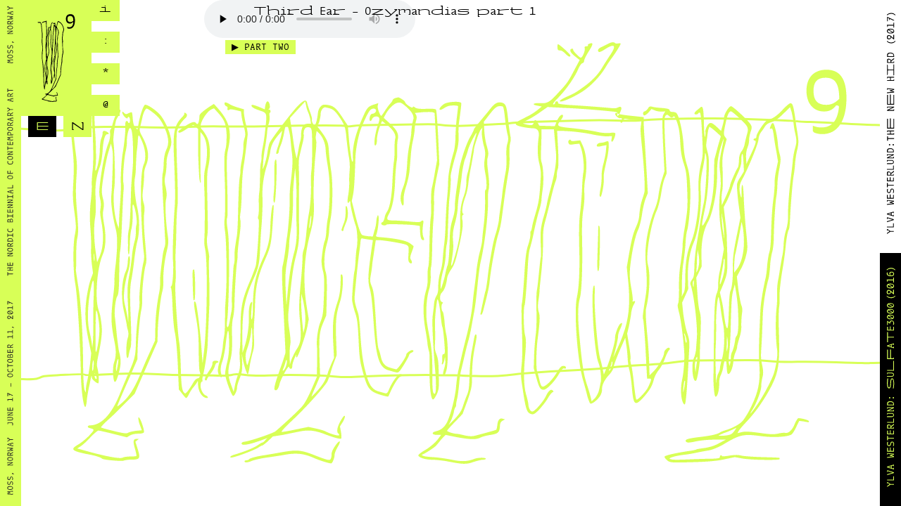

--- FILE ---
content_type: text/html; charset=UTF-8
request_url: http://momentum9.no/materials/quote-by-slavoj-zizek-violence-2008/
body_size: 11201
content:
<!doctype html>
<html lang="en-US">
	<head>
		<meta charset="UTF-8">
		<title>  Quote by Slavoj Zizek, Violence, 2008 : MOMENTUM 9: ( alienation )</title>
	
		<meta property="og:image" content="http://momentum9.no/wp-content/themes/momentumtheme/img/momentum_fb_jakokuva.jpg">

		<link rel="apple-touch-icon" sizes="180x180" href="http://momentum9.no/wp-content/themes/momentumtheme/apple-touch-icon.png">
		<link rel="icon" type="image/png" href="http://momentum9.no/wp-content/themes/momentumtheme/favicon-32x32.png" sizes="32x32">
		<link rel="icon" type="image/png" href="http://momentum9.no/wp-content/themes/momentumtheme/favicon-16x16.png" sizes="16x16">
		<link rel="manifest" href="http://momentum9.no/wp-content/themes/momentumtheme/manifest.json">
		<link rel="mask-icon" href="http://momentum9.no/wp-content/themes/momentumtheme/safari-pinned-tab.svg" color="#d8ff57">
		<meta name="theme-color" content="#d8ff57">

		<meta http-equiv="X-UA-Compatible" content="IE=edge,chrome=1">
		<meta content='width=device-width, initial-scale=1.0, maximum-scale=1.0, user-scalable=0' name='viewport' />
		<meta name="description" content="With alienation as its theme Momentum 9 will present diverse and conflicted ways of experiencing, explaining and imagining the world anew.">

		<meta name='robots' content='max-image-preview:large' />
<link rel="alternate" hreflang="en" href="http://momentum9.no/materials/quote-by-slavoj-zizek-violence-2008/" />
<link rel="alternate" hreflang="nb" href="http://momentum9.no/materials/quote-by-slavoj-zizek-violence-2008/?lang=nb" />
<link rel='dns-prefetch' href='//ajax.googleapis.com' />
<link rel='dns-prefetch' href='//cdnjs.cloudflare.com' />
<link rel='dns-prefetch' href='//cdn.rawgit.com' />
<link rel='stylesheet' id='wp-block-library-css' href='http://momentum9.no/wp-includes/css/dist/block-library/style.min.css?ver=6.2.8' type='text/css' media='all' />
<link rel='stylesheet' id='classic-theme-styles-css' href='http://momentum9.no/wp-includes/css/classic-themes.min.css?ver=6.2.8' type='text/css' media='all' />
<style id='global-styles-inline-css' type='text/css'>
body{--wp--preset--color--black: #000000;--wp--preset--color--cyan-bluish-gray: #abb8c3;--wp--preset--color--white: #ffffff;--wp--preset--color--pale-pink: #f78da7;--wp--preset--color--vivid-red: #cf2e2e;--wp--preset--color--luminous-vivid-orange: #ff6900;--wp--preset--color--luminous-vivid-amber: #fcb900;--wp--preset--color--light-green-cyan: #7bdcb5;--wp--preset--color--vivid-green-cyan: #00d084;--wp--preset--color--pale-cyan-blue: #8ed1fc;--wp--preset--color--vivid-cyan-blue: #0693e3;--wp--preset--color--vivid-purple: #9b51e0;--wp--preset--gradient--vivid-cyan-blue-to-vivid-purple: linear-gradient(135deg,rgba(6,147,227,1) 0%,rgb(155,81,224) 100%);--wp--preset--gradient--light-green-cyan-to-vivid-green-cyan: linear-gradient(135deg,rgb(122,220,180) 0%,rgb(0,208,130) 100%);--wp--preset--gradient--luminous-vivid-amber-to-luminous-vivid-orange: linear-gradient(135deg,rgba(252,185,0,1) 0%,rgba(255,105,0,1) 100%);--wp--preset--gradient--luminous-vivid-orange-to-vivid-red: linear-gradient(135deg,rgba(255,105,0,1) 0%,rgb(207,46,46) 100%);--wp--preset--gradient--very-light-gray-to-cyan-bluish-gray: linear-gradient(135deg,rgb(238,238,238) 0%,rgb(169,184,195) 100%);--wp--preset--gradient--cool-to-warm-spectrum: linear-gradient(135deg,rgb(74,234,220) 0%,rgb(151,120,209) 20%,rgb(207,42,186) 40%,rgb(238,44,130) 60%,rgb(251,105,98) 80%,rgb(254,248,76) 100%);--wp--preset--gradient--blush-light-purple: linear-gradient(135deg,rgb(255,206,236) 0%,rgb(152,150,240) 100%);--wp--preset--gradient--blush-bordeaux: linear-gradient(135deg,rgb(254,205,165) 0%,rgb(254,45,45) 50%,rgb(107,0,62) 100%);--wp--preset--gradient--luminous-dusk: linear-gradient(135deg,rgb(255,203,112) 0%,rgb(199,81,192) 50%,rgb(65,88,208) 100%);--wp--preset--gradient--pale-ocean: linear-gradient(135deg,rgb(255,245,203) 0%,rgb(182,227,212) 50%,rgb(51,167,181) 100%);--wp--preset--gradient--electric-grass: linear-gradient(135deg,rgb(202,248,128) 0%,rgb(113,206,126) 100%);--wp--preset--gradient--midnight: linear-gradient(135deg,rgb(2,3,129) 0%,rgb(40,116,252) 100%);--wp--preset--duotone--dark-grayscale: url('#wp-duotone-dark-grayscale');--wp--preset--duotone--grayscale: url('#wp-duotone-grayscale');--wp--preset--duotone--purple-yellow: url('#wp-duotone-purple-yellow');--wp--preset--duotone--blue-red: url('#wp-duotone-blue-red');--wp--preset--duotone--midnight: url('#wp-duotone-midnight');--wp--preset--duotone--magenta-yellow: url('#wp-duotone-magenta-yellow');--wp--preset--duotone--purple-green: url('#wp-duotone-purple-green');--wp--preset--duotone--blue-orange: url('#wp-duotone-blue-orange');--wp--preset--font-size--small: 13px;--wp--preset--font-size--medium: 20px;--wp--preset--font-size--large: 36px;--wp--preset--font-size--x-large: 42px;--wp--preset--spacing--20: 0.44rem;--wp--preset--spacing--30: 0.67rem;--wp--preset--spacing--40: 1rem;--wp--preset--spacing--50: 1.5rem;--wp--preset--spacing--60: 2.25rem;--wp--preset--spacing--70: 3.38rem;--wp--preset--spacing--80: 5.06rem;--wp--preset--shadow--natural: 6px 6px 9px rgba(0, 0, 0, 0.2);--wp--preset--shadow--deep: 12px 12px 50px rgba(0, 0, 0, 0.4);--wp--preset--shadow--sharp: 6px 6px 0px rgba(0, 0, 0, 0.2);--wp--preset--shadow--outlined: 6px 6px 0px -3px rgba(255, 255, 255, 1), 6px 6px rgba(0, 0, 0, 1);--wp--preset--shadow--crisp: 6px 6px 0px rgba(0, 0, 0, 1);}:where(.is-layout-flex){gap: 0.5em;}body .is-layout-flow > .alignleft{float: left;margin-inline-start: 0;margin-inline-end: 2em;}body .is-layout-flow > .alignright{float: right;margin-inline-start: 2em;margin-inline-end: 0;}body .is-layout-flow > .aligncenter{margin-left: auto !important;margin-right: auto !important;}body .is-layout-constrained > .alignleft{float: left;margin-inline-start: 0;margin-inline-end: 2em;}body .is-layout-constrained > .alignright{float: right;margin-inline-start: 2em;margin-inline-end: 0;}body .is-layout-constrained > .aligncenter{margin-left: auto !important;margin-right: auto !important;}body .is-layout-constrained > :where(:not(.alignleft):not(.alignright):not(.alignfull)){max-width: var(--wp--style--global--content-size);margin-left: auto !important;margin-right: auto !important;}body .is-layout-constrained > .alignwide{max-width: var(--wp--style--global--wide-size);}body .is-layout-flex{display: flex;}body .is-layout-flex{flex-wrap: wrap;align-items: center;}body .is-layout-flex > *{margin: 0;}:where(.wp-block-columns.is-layout-flex){gap: 2em;}.has-black-color{color: var(--wp--preset--color--black) !important;}.has-cyan-bluish-gray-color{color: var(--wp--preset--color--cyan-bluish-gray) !important;}.has-white-color{color: var(--wp--preset--color--white) !important;}.has-pale-pink-color{color: var(--wp--preset--color--pale-pink) !important;}.has-vivid-red-color{color: var(--wp--preset--color--vivid-red) !important;}.has-luminous-vivid-orange-color{color: var(--wp--preset--color--luminous-vivid-orange) !important;}.has-luminous-vivid-amber-color{color: var(--wp--preset--color--luminous-vivid-amber) !important;}.has-light-green-cyan-color{color: var(--wp--preset--color--light-green-cyan) !important;}.has-vivid-green-cyan-color{color: var(--wp--preset--color--vivid-green-cyan) !important;}.has-pale-cyan-blue-color{color: var(--wp--preset--color--pale-cyan-blue) !important;}.has-vivid-cyan-blue-color{color: var(--wp--preset--color--vivid-cyan-blue) !important;}.has-vivid-purple-color{color: var(--wp--preset--color--vivid-purple) !important;}.has-black-background-color{background-color: var(--wp--preset--color--black) !important;}.has-cyan-bluish-gray-background-color{background-color: var(--wp--preset--color--cyan-bluish-gray) !important;}.has-white-background-color{background-color: var(--wp--preset--color--white) !important;}.has-pale-pink-background-color{background-color: var(--wp--preset--color--pale-pink) !important;}.has-vivid-red-background-color{background-color: var(--wp--preset--color--vivid-red) !important;}.has-luminous-vivid-orange-background-color{background-color: var(--wp--preset--color--luminous-vivid-orange) !important;}.has-luminous-vivid-amber-background-color{background-color: var(--wp--preset--color--luminous-vivid-amber) !important;}.has-light-green-cyan-background-color{background-color: var(--wp--preset--color--light-green-cyan) !important;}.has-vivid-green-cyan-background-color{background-color: var(--wp--preset--color--vivid-green-cyan) !important;}.has-pale-cyan-blue-background-color{background-color: var(--wp--preset--color--pale-cyan-blue) !important;}.has-vivid-cyan-blue-background-color{background-color: var(--wp--preset--color--vivid-cyan-blue) !important;}.has-vivid-purple-background-color{background-color: var(--wp--preset--color--vivid-purple) !important;}.has-black-border-color{border-color: var(--wp--preset--color--black) !important;}.has-cyan-bluish-gray-border-color{border-color: var(--wp--preset--color--cyan-bluish-gray) !important;}.has-white-border-color{border-color: var(--wp--preset--color--white) !important;}.has-pale-pink-border-color{border-color: var(--wp--preset--color--pale-pink) !important;}.has-vivid-red-border-color{border-color: var(--wp--preset--color--vivid-red) !important;}.has-luminous-vivid-orange-border-color{border-color: var(--wp--preset--color--luminous-vivid-orange) !important;}.has-luminous-vivid-amber-border-color{border-color: var(--wp--preset--color--luminous-vivid-amber) !important;}.has-light-green-cyan-border-color{border-color: var(--wp--preset--color--light-green-cyan) !important;}.has-vivid-green-cyan-border-color{border-color: var(--wp--preset--color--vivid-green-cyan) !important;}.has-pale-cyan-blue-border-color{border-color: var(--wp--preset--color--pale-cyan-blue) !important;}.has-vivid-cyan-blue-border-color{border-color: var(--wp--preset--color--vivid-cyan-blue) !important;}.has-vivid-purple-border-color{border-color: var(--wp--preset--color--vivid-purple) !important;}.has-vivid-cyan-blue-to-vivid-purple-gradient-background{background: var(--wp--preset--gradient--vivid-cyan-blue-to-vivid-purple) !important;}.has-light-green-cyan-to-vivid-green-cyan-gradient-background{background: var(--wp--preset--gradient--light-green-cyan-to-vivid-green-cyan) !important;}.has-luminous-vivid-amber-to-luminous-vivid-orange-gradient-background{background: var(--wp--preset--gradient--luminous-vivid-amber-to-luminous-vivid-orange) !important;}.has-luminous-vivid-orange-to-vivid-red-gradient-background{background: var(--wp--preset--gradient--luminous-vivid-orange-to-vivid-red) !important;}.has-very-light-gray-to-cyan-bluish-gray-gradient-background{background: var(--wp--preset--gradient--very-light-gray-to-cyan-bluish-gray) !important;}.has-cool-to-warm-spectrum-gradient-background{background: var(--wp--preset--gradient--cool-to-warm-spectrum) !important;}.has-blush-light-purple-gradient-background{background: var(--wp--preset--gradient--blush-light-purple) !important;}.has-blush-bordeaux-gradient-background{background: var(--wp--preset--gradient--blush-bordeaux) !important;}.has-luminous-dusk-gradient-background{background: var(--wp--preset--gradient--luminous-dusk) !important;}.has-pale-ocean-gradient-background{background: var(--wp--preset--gradient--pale-ocean) !important;}.has-electric-grass-gradient-background{background: var(--wp--preset--gradient--electric-grass) !important;}.has-midnight-gradient-background{background: var(--wp--preset--gradient--midnight) !important;}.has-small-font-size{font-size: var(--wp--preset--font-size--small) !important;}.has-medium-font-size{font-size: var(--wp--preset--font-size--medium) !important;}.has-large-font-size{font-size: var(--wp--preset--font-size--large) !important;}.has-x-large-font-size{font-size: var(--wp--preset--font-size--x-large) !important;}
.wp-block-navigation a:where(:not(.wp-element-button)){color: inherit;}
:where(.wp-block-columns.is-layout-flex){gap: 2em;}
.wp-block-pullquote{font-size: 1.5em;line-height: 1.6;}
</style>
<link rel='stylesheet' id='wpml-legacy-horizontal-list-0-css' href='http://momentum9.no/wp-content/plugins/sitepress-multilingual-cms/templates/language-switchers/legacy-list-horizontal/style.css?ver=1' type='text/css' media='all' />
<link rel='stylesheet' id='theme_sheet-css' href='http://momentum9.no/wp-content/themes/momentumtheme/style.css' type='text/css' media='all' />
<link rel='stylesheet' id='styles-css' href='http://momentum9.no/wp-content/themes/momentumtheme/css/styles.css' type='text/css' media='all' />
<script type='text/javascript' src='http://ajax.googleapis.com/ajax/libs/jquery/2.2.4/jquery.min.js' id='jquery-js'></script>
<script type='text/javascript' src='http://momentum9.no/wp-content/themes/momentumtheme/js/min/scripts-min.js' id='myscripts-js'></script>
<link rel="https://api.w.org/" href="http://momentum9.no/wp-json/" /><link rel="EditURI" type="application/rsd+xml" title="RSD" href="http://momentum9.no/xmlrpc.php?rsd" />
<link rel="wlwmanifest" type="application/wlwmanifest+xml" href="http://momentum9.no/wp-includes/wlwmanifest.xml" />
<link rel="canonical" href="http://momentum9.no/materials/quote-by-slavoj-zizek-violence-2008/" />
<link rel='shortlink' href='http://momentum9.no/?p=238' />
<link rel="alternate" type="application/json+oembed" href="http://momentum9.no/wp-json/oembed/1.0/embed?url=http%3A%2F%2Fmomentum9.no%2Fmaterials%2Fquote-by-slavoj-zizek-violence-2008%2F" />
<link rel="alternate" type="text/xml+oembed" href="http://momentum9.no/wp-json/oembed/1.0/embed?url=http%3A%2F%2Fmomentum9.no%2Fmaterials%2Fquote-by-slavoj-zizek-violence-2008%2F&#038;format=xml" />
<meta name="generator" content="WPML ver:3.7.1 stt:1,39;" />
 
		<script type="text/javascript"> 
		var wp_template_dir = "http:\/\/momentum9.no\/wp-content\/themes\/momentumtheme";    
		</script> 

	</head>


	<body class="materials-template-default single single-materials postid-238">

		
<div class="audiowrapper" id="audioplayerone">
	<audio class="audioplayer audioplayer_one" id="audioplayer_one" controls="controls" preload="none">
	    <source src="http://momentum9.no/wp-content/themes/momentumtheme/podcast/third_ear_ozymandias_1.mp3" type="audio/mpeg">
	    <track kind="subtitles" label="En" src="http://momentum9.no/wp-content/themes/momentumtheme/podcast/Third_Ear_Ozymandias_part_1.srt" srclang="en" default></track>
	</audio>
	<div class="podcasttitle">Third Ear – Ozymandias part 1</div>
	<button class="modal-open-button" data-modal="1-1">?</button>
	<div class="partchooser partchooser_one">&#9654; PART TWO</div>
	<a class="no-smoothState download" href="http://momentum9.no/wp-content/themes/momentumtheme/podcast/third_ear_ozymandias_1.mp3" download>DL</a>
	<div class="modal closed" id="modal-1-1">
	  <button class="modal-close-button"></button>
	  <div class="modal-guts smallertext">
			<div class="modal-guts-container">
							<h2>Third Ear (DK/UK) – Ozymandias Part 1 + 2 (2017)</h2>
				<p>
				What will we become and what were we? How do we imagine the future and how will the future imagine our present, say a thousand years from now? Through interviews with experts from a wide range of disciplines and use of conceptual storytelling, Third Ear’s two-part podcast speculatively maps our future imaginary far beyond the familiar and expected. The podcast uses the perspective of the far future as a prism to think about radical transformations our life conditions that fundamentally challenge contemporary notions of societies, technology, nationality and eventually also of humanity. Part 1 speculates about how we might communicate with the far future, while Part 2 looks back at our present from the far future. Podcast available for download on M9’s website.
				</p>
						</div>
	  </div>
	</div>
</div>

<div class="audiowrapper audioplayer_hide" id="audioplayertwo">
	<audio class="audioplayer audioplayer_two" id="audioplayer_two" controls="controls" preload="none">
	    <source src="http://momentum9.no/wp-content/themes/momentumtheme/podcast/third_ear_ozymandias_part_2.mp3" type="audio/mpeg">
	    <track kind="subtitles" label="En" src="http://momentum9.no/wp-content/themes/momentumtheme/podcast/Third_Ear_Ozymandias_part_2.wav.transcript.srt" srclang="en" default></track>
	</audio>
	<div class="podcasttitle">Third Ear – Ozymandias part 2</div>
	<button class="modal-open-button" data-modal="1-2">?</button>
	<div class="partchooser partchooser_two">&#9654; PART ONE</div>
	<a class="no-smoothState download" href="http://momentum9.no/wp-content/themes/momentumtheme/podcast/third_ear_ozymandias_part_2.mp3" download>DL</a>
	<div class="modal closed" id="modal-1-2">
	  <button class="modal-close-button"></button>
	  <div class="modal-guts smallertext">
			<div class="modal-guts-container">
				
							<h2>Third Ear (DK/UK) – Ozymandias Part 1 + 2 (2017)</h2>
				<p>
				What will we become and what were we? How do we imagine the future and how will the future imagine our present, say a thousand years from now? Through interviews with experts from a wide range of disciplines and use of conceptual storytelling, Third Ear’s two-part podcast speculatively maps our future imaginary far beyond the familiar and expected. The podcast uses the perspective of the far future as a prism to think about radical transformations our life conditions that fundamentally challenge contemporary notions of societies, technology, nationality and eventually also of humanity. Part 1 speculates about how we might communicate with the far future, while Part 2 looks back at our present from the far future. Podcast available for download on M9’s website.
				</p>
			
			</div>
	  </div>
	</div>
</div>
		<div class="index m-scene" id="main">
		
		<div class="sidebar__left"></div>

		<!--<a href="http://momentum9.no/graphic_novel/" data-target="3"><div class="sidebar__right"></div></a>-->
		
		<div class="sidebar__right">

	<div class="sidebarcomic">
		
		<a href="http://momentum9.no/graphic_novel_new/" data-target="3"><div class="comictext new"> </div></a>
		
		
			
			
									<a href="http://momentum9.no/graphic_novel_new/" data-target="3">
						<img class="materials-template-default single single-materials postid-238 comicimage comicimage_new" src="http://momentum9.no/wp-content/uploads/2017/06/eng-1-1024x1412.jpg">
					</a>
				
						

		
	</div>


<div class="sidebarcomic">
		
		<a href="http://momentum9.no/graphic_novel/" data-target="3"><div class="comictext old"> </div></a>
		
		
			
			
									<a href="http://momentum9.no/graphic_novel/" data-target="3">
						<img class="comicimage" src="http://momentum9.no/wp-content/uploads/2017/02/s-1-1024x1585.jpg">
					</a>
				
						

		
	</div>

</div>
		<header class="header">

				<a href="http://momentum9.no">
					<div class="logo">
						<svg width="100%" height="100%" viewBox="0 0 254 597" version="1.1" xmlns="http://www.w3.org/2000/svg" xmlns:xlink="http://www.w3.org/1999/xlink" xml:space="preserve" style="fill-rule:evenodd;clip-rule:evenodd;stroke-linejoin:round;stroke-miterlimit:1.41421;"><g id="Layer-1"><path d="M169.865,84.618c-5.91,-13.594 -9.76,-18.392 -19.333,-25.588c-4.165,-3.199 -7.89,-5.598 -8.689,-5.598c-2.399,0 -5.978,7.997 -7.18,15.593c-0.99,3.998 -2.276,9.996 -3.307,13.195c-0.948,4.797 -0.864,6.397 3.553,14.393c9.296,17.192 11.25,31.586 5.901,43.981c-2.147,4.797 -3.432,10.795 -3.202,15.193c0.209,3.998 -0.509,13.194 -1.331,20.391c-1.455,10.395 -1.203,15.193 0.331,21.59c1.893,5.598 2.144,10.396 1.279,16.792c-0.906,5.598 -0.573,19.592 0.707,36.384c2.959,33.586 3.189,37.984 1.483,43.581c-2.422,7.197 -5.882,40.382 -5.295,51.577c0.293,5.598 -0.488,13.594 -1.457,17.993c-1.959,8.396 -4.828,37.583 -5.634,60.373l-0.383,15.592l-11.054,25.589c-6.085,13.594 -13.223,29.987 -15.707,35.985c-2.485,5.996 -4.633,10.794 -3.833,10.794c0.4,0 3.851,-2.798 8.061,-6.397c9.556,-8.395 18.04,-21.99 25.515,-39.583c3.2,-7.596 9.58,-23.188 14.971,-34.783l9.306,-20.791l0.277,-17.593c0.511,-20.79 2.157,-35.184 5.254,-52.376c1.643,-6.798 2.403,-15.193 2.194,-19.192c-0.315,-5.997 0.425,-14.793 4.135,-43.181c0.59,-3.998 1.917,-9.195 2.612,-11.194c1.095,-2 1.581,-7.997 0.867,-13.994l-1.802,-34.385c-0.69,-13.195 -1.696,-32.386 -2.24,-42.781c-0.545,-10.396 -0.269,-20.391 0.405,-22.79c0.696,-1.999 1.497,-9.596 1.541,-16.393c0.36,-8.397 1.645,-14.394 3.772,-19.591c4.716,-9.196 4.214,-18.792 -1.717,-32.786m-75.455,370.236c0.651,4.798 0.651,4.798 2.231,-3.199c0.949,-4.798 1.476,-9.995 1.413,-11.194c-1.008,-3.998 -3.937,8.796 -3.644,14.393m-30.321,-90.36c-0.421,-0.399 -1.16,8.396 -0.973,19.592c-0.214,11.194 -0.218,26.387 -0.22,33.984c-0.383,15.594 1.512,13.595 4.505,-5.598c2.045,-14.393 2.005,-22.789 -0.306,-36.383c-0.714,-5.997 -2.186,-11.195 -3.006,-11.595m0.668,104.353c-0.063,-1.199 -0.989,-3.597 -1.871,-5.197c-1.347,-2.799 -1.347,-2.799 -1.538,1.199c0.126,2.4 1.051,4.798 1.872,5.199c0.821,0.399 1.599,0 1.537,-1.201m-3.51,-181.518c0.253,-2.799 0.022,-7.197 -0.503,-9.597c-0.525,-2.398 -0.8,0 -0.527,5.198c0.272,5.198 0.776,7.197 1.03,4.399m-4.408,37.982c-6.256,25.589 -7.422,56.776 -2.965,73.168c1.535,6.397 3.153,14.394 3.32,17.592l0.714,5.997l0.823,-7.196c0.59,-3.998 0.698,-17.192 0.849,-29.587c-0.249,-12.395 -0.075,-31.986 0.537,-43.181c0.722,-24.389 -0.329,-29.187 -3.278,-16.793m2.895,116.349c-0.463,-1.199 -1.095,1.999 -1.664,6.397c-0.148,4.798 -0.318,9.196 0.103,9.596c0.82,0.4 1.473,-2.399 1.664,-6.397c0.59,-3.998 0.36,-8.397 -0.103,-9.596m116.343,-322.652c-2.825,7.205 -4.091,13.61 -3.839,18.414c0.21,4.003 -0.572,12.009 -1.5,17.213c-1.962,8.405 -1.794,11.608 0.269,20.415c1.64,8.405 1.83,12.008 0.543,18.012c-2.003,7.606 -0.537,35.626 2.555,56.442c1.199,7.605 1.051,12.409 -0.911,20.815c-3.985,15.611 -6.477,36.827 -5.89,48.035c0.293,5.605 -0.509,13.21 -1.521,16.813c-2.741,8.806 -6.584,42.431 -7.158,62.046l-0.383,15.611l-35.036,80.06l-14.836,14.81c-7.966,8.406 -19.767,20.015 -26.278,25.619c-6.491,6.004 -11.422,11.208 -10.601,11.609c0.843,0.8 9.775,3.202 19.908,5.604c14.6,3.603 19.024,4.003 21.362,2.802c1.539,-1.201 7.081,-2.402 12.242,-3.202l9.165,-0.801l-2.337,-6.405c-3.18,-7.205 -4.02,-15.612 -1.893,-13.209c2.949,2.802 8.233,19.614 7.579,22.416c-0.716,1.601 -3.077,2.402 -9.081,2.402c-4.803,0 -9.944,1.2 -12.663,2.802l-4.656,2.802l-20.688,-5.205c-11.355,-2.801 -21.888,-5.203 -23.089,-5.203c-1.202,0 -6.954,4.803 -12.265,10.408c-5.289,6.005 -12.18,12.007 -15.277,14.01l-5.037,3.202l23.153,6.405c27.597,7.206 43.334,9.607 47.232,7.606c1.159,-0.802 6.322,-1.601 11.124,-1.601c4.804,0 9.187,-0.402 9.566,-0.801c0.38,-0.4 -0.694,-5.605 -2.189,-11.208c-3.409,-11.608 -2.798,-15.212 2.406,-15.212l3.603,0l-5.374,4.404l2.885,9.206c5.283,16.813 4.566,18.414 -9.444,18.414c-4.403,0 -9.565,0.801 -11.524,1.601c-3.54,1.201 -31.687,-1.2 -33.393,-3.202c-1.706,-2.001 -10.659,-4.804 -24.395,-7.205c-22.668,-4.804 -24.795,-7.205 -11.583,-14.811c4.656,-2.802 11.947,-8.806 16.499,-13.61c8.704,-9.608 8.725,-9.207 -0.207,-11.609c-3.266,-1.201 -2.611,-4.002 1.391,-4.002c16.813,0 32.386,-16.012 44.824,-46.035c3.542,-8.806 9.929,-24.418 14.588,-34.826c9.655,-22.015 10.625,-26.419 11.136,-47.234c0.341,-16.412 2.665,-40.83 4.606,-49.637c0.633,-3.202 1.097,-9.606 0.825,-14.81c-0.587,-11.208 2.855,-44.833 5.809,-57.243c1.686,-6.005 1.794,-11.608 0.636,-18.414c-0.673,-5.203 -1.786,-18.813 -2.394,-30.422c-3.123,-59.644 -2.062,-92.868 2.576,-103.676c3.963,-8.407 2.829,-22.416 -2.203,-34.425c-5.475,-12.81 -6.296,-13.21 -6.931,-2.402c-0.149,4.803 -0.951,12.409 -1.543,16.412c-0.591,4.003 -0.909,13.21 -1.311,20.815c-0.002,7.606 -0.762,16.012 -1.396,19.214c-1.982,8.006 -0.387,30.823 3.234,46.435c4.061,16.412 4.055,39.228 0.006,53.639c-1.328,5.204 -3.46,18.014 -4.536,28.021c-1.077,10.007 -3.125,24.418 -4.727,32.023c-1.816,11.208 -2.071,21.616 -0.668,56.041c1.172,30.023 1.085,43.633 -0.328,47.235c-1.054,2.802 -2.025,7.206 -2.658,10.408c-0.232,3.203 -1.328,5.204 -2.129,5.204c-2.443,-0.801 -2.038,-23.617 0.409,-30.422c1.412,-3.604 1.602,-7.607 0.592,-11.609c-0.968,-3.203 -2,-7.606 -2.146,-10.408c-0.547,-2.801 -2.209,-11.608 -4.251,-20.014c-4.714,-21.216 -3.653,-46.835 3.155,-62.046c1.454,-2.802 2.721,-9.207 2.869,-14.011c0.149,-4.803 1.14,-8.806 1.941,-8.806c2.802,0 1.322,17.613 -2.219,26.419c-1.371,4.404 -3.628,14.812 -4.789,23.217c-1.31,13.21 -1.52,16.813 1.025,27.221c1.538,6.404 3.683,16.812 4.377,22.416c0.715,6.005 0.696,-2.001 0.153,-20.015c-1.384,-26.419 -1.319,-32.824 1.487,-48.035c1.898,-9.607 3.588,-23.217 4.411,-30.423c0.423,-7.205 2.321,-16.811 3.651,-22.015c1.728,-5.205 2.551,-12.41 2.342,-16.413c-0.21,-4.002 0.339,-8.806 1.035,-10.807c0.675,-2.403 0.339,-8.807 -0.86,-16.412c-2.818,-15.613 -5.83,-19.616 -5.181,-7.206c0.397,15.212 0.037,23.618 -2.304,32.423c-0.97,4.404 -2.005,15.212 -1.987,23.218c-0.38,8.006 -0.846,14.41 -1.668,14.01c-0.821,-0.4 -1.009,-4.003 -1.199,-7.605c0.212,-3.603 0.236,-10.808 -0.016,-15.612c-0.252,-4.803 0.572,-12.009 1.563,-16.011c1.266,-6.406 2.387,-23.217 3.26,-60.044c0.128,-5.205 0.846,-14.412 1.353,-20.016c1.796,-19.214 1.987,-23.217 1.655,-44.833c-0.289,-20.815 -2.057,-31.623 -4.817,-30.822c-1.98,0.4 -4.912,13.21 -4.535,20.415c0.189,3.602 -0.677,10.008 -1.646,14.41c-2.7,9.607 -5.237,45.233 -3.806,49.637c0.484,1.601 0.841,8.406 -0.004,15.212c-0.465,6.404 -1.334,28.02 -2.287,48.035c-0.574,19.614 -1.948,39.228 -2.939,43.231c-0.591,4.003 -1.059,18.014 -1.167,31.224c-0.26,25.618 -1.02,34.024 -2.875,36.827c-2.614,3.602 -4.851,22.016 -3.99,30.822c0.673,5.204 2.165,18.413 3.174,30.023c1.387,11.208 2.754,22.015 3.259,24.017c3.494,13.21 3.45,20.015 -0.24,33.624c-4.66,18.014 -7.842,18.414 -8.723,1.602c-0.356,-6.805 0.046,-14.41 1.48,-17.614c3.141,-8.805 3.438,-18.413 0.766,-31.222c-6.017,-30.822 -6.016,-38.429 -1.56,-75.655c0.823,-7.206 1.562,-16.012 1.374,-19.616c-0.189,-3.602 0.424,-14.81 1.902,-24.818c2.683,-25.218 2.981,-42.431 0.435,-52.839c-5.556,-22.016 -8.29,-43.632 -7.192,-53.239c1.057,-10.407 1.842,-33.624 2.332,-54.84c0.423,-7.205 -0.418,-15.611 -1.407,-19.214l-1.516,-6.005l-4.427,14.811c-2.362,8.406 -5.485,25.219 -7.257,37.227c-2.955,20.015 -2.787,23.218 -0.725,32.025c1.979,7.205 1.788,11.208 0.901,17.212c-1.286,6.005 -1.035,10.808 0.711,21.215c3.851,20.015 3.193,38.029 -2.203,49.637c-8.201,19.214 -11.836,64.447 -6.468,82.862l2.905,9.606c0.02,0.4 1.115,6.005 1.83,12.009c1.808,11.609 0.857,24.017 -5.238,52.839c-1.604,7.606 -2.132,12.809 -0.721,16.812c1.999,7.606 2.754,22.017 1.216,23.218c-0.781,0.399 -3.666,-1.201 -5.773,-3.203c-3.769,-3.202 -4.654,-4.803 -4.084,-9.206c0.253,-2.803 -1.433,3.202 -3.311,13.209c-2.279,10.008 -4.43,22.417 -4.579,27.22c-0.549,4.804 -1.54,8.807 -2.362,8.407c-2.823,-0.401 -6.208,-26.821 -6.666,-50.838c-1.019,-50.037 -5.509,-120.489 -8.413,-137.701c-3.891,-20.816 -4.092,-62.847 -0.507,-78.458c1.583,-8.006 1.752,-12.41 -0.897,-32.424c-2.649,-20.015 -2.984,-26.42 -1.715,-48.035c0.995,-19.215 0.809,-30.423 -0.893,-47.636c-1.452,-12.408 -2.669,-28.021 -3.405,-34.425c-0.356,-6.805 -1.976,-14.81 -3.345,-18.014l-2.716,-6.004l-6.806,0c-7.605,0 -11.671,-1.201 -11.797,-3.602c-0.062,-1.201 3.498,-2.002 10.303,-2.002l10.829,0.4l3.643,8.407c2.757,6.804 3.81,11.608 3.892,20.815c0.335,6.404 1.933,21.616 3.362,33.625c2.586,18.814 2.88,24.418 1.506,44.032c-1.079,17.614 -0.892,28.822 1.124,52.038c2.101,24.819 2.036,31.223 0.453,39.229c-1.328,5.204 -1.858,18.014 -1.734,28.021c0.124,10.007 -0.194,19.214 -0.532,20.415c-0.359,0.8 1.409,11.608 3.26,24.018c4.502,24.817 7.67,77.656 7.888,127.692c0.269,20.416 1.256,31.625 2.203,34.427l1.812,4.002l0.19,-4.002c-0.126,-2.402 0.719,-9.208 2.406,-15.212c1.265,-6.404 3.059,-18.013 4.22,-26.42l1.606,-15.211l-3.241,-16.011c-5.766,-26.02 -7.089,-43.632 -4.281,-66.45c1.435,-10.806 4.304,-24.818 6.412,-30.421l3.859,-10.409l-1.998,-15.211c-0.841,-8.406 -1.406,-19.213 -0.858,-24.017c0.149,-4.804 -0.142,-18.014 -1.151,-29.622c-1.176,-14.81 -0.983,-26.42 0.306,-40.029c1.456,-10.409 2.007,-22.817 1.776,-27.221c-0.23,-4.403 0.404,-15.21 1.544,-24.018c0.993,-11.608 0.977,-27.22 -0.091,-55.24l-2.055,-39.228l-9.501,2.001c-5.142,1.202 -10.641,3.203 -11.779,4.404c-3.055,2.8 -4.636,3.202 -4.783,0.4c-0.23,-4.404 5.606,-7.605 16.289,-10.008c5.941,-1.2 11.082,-2.401 11.44,-3.202c2.656,-2.803 4.003,0 3.159,6.805c-0.591,4.003 -0.006,22.816 1.38,41.631c1.006,19.215 1.191,38.028 0.684,43.631c-0.907,5.605 -1.056,10.409 -0.635,10.809c2.085,1.602 6.579,-19.614 6.749,-31.624c0.003,-7.605 1.185,-15.612 2.26,-18.013c1.075,-2.401 2.108,-5.605 2.003,-7.606c-0.21,-4.002 2.129,-5.203 6.258,-2.802c4.129,2.403 4.213,4.004 1.011,4.004c-3.624,-0.4 -6.324,9.206 -7.381,27.22c-0.761,8.406 -2.238,18.412 -4.03,22.416c-5.946,16.412 -7.676,29.221 -6.607,49.637c0.587,11.209 0.437,23.618 -0.851,29.621c-2.152,12.409 -1.736,35.627 1.25,54.441l1.935,14.01l3.921,-9.207c6.051,-14.411 6.708,-32.424 2.311,-55.24c-1.641,-8.407 -1.956,-14.411 -0.986,-18.815c0.592,-4.002 0.719,-9.207 -0.796,-15.212c-1.579,-7.204 -1.471,-12.808 0.829,-30.021c2.85,-22.016 7.343,-43.232 12.297,-55.642c1.792,-4.002 2.678,-10.006 2.469,-14.01c-0.589,-3.602 0.044,-6.805 0.844,-6.805c0.4,0 1.813,-3.602 2.804,-7.606c1.961,-8.405 8.012,-22.816 10.013,-22.816c3.603,0 3.328,2.401 -4.007,15.212c-1.812,3.602 -5.295,28.82 -4.643,33.625c2.102,17.212 3.124,59.643 1.372,72.051c-2.363,16.012 -0.305,40.031 4.053,54.442l2.821,8.005l0.571,-12.009c0.044,-6.804 0.975,-19.613 1.672,-29.221c0.698,-9.607 1.27,-21.616 0.977,-27.219c-0.567,-10.809 0.682,-32.826 2.434,-45.234c3.375,-19.614 4.834,-37.629 4.478,-44.432c-0.273,-5.205 0.402,-7.606 2.003,-7.606c1.201,-0.001 2.044,0.8 2.086,1.6c0.042,0.801 0.883,1.602 1.684,1.602c0.801,-0.001 1.496,-2.002 1.35,-4.804c-0.252,-4.804 -2.738,-6.404 -3.749,-2.801c-1.076,2.401 -7.858,-4.804 -8.046,-8.407c-0.106,-2.001 0.295,-2.001 2.823,0.401c2.527,2.401 2.928,2.401 6.825,0.4c2.739,-1.201 4.699,-2.002 5.142,-1.201c0.441,0.801 1.094,5.605 1.366,10.808c0.777,7.204 1.726,10.008 3.853,12.409l3.37,3.201l2.173,-12.008c2.552,-12.409 6.726,-24.418 9.044,-26.018c2.718,-1.602 15.568,6.804 23.193,14.81c7.245,8.406 14.91,24.819 17.181,37.628c1.137,6.403 0.525,10.007 -3.017,18.813" style="fill-rule:nonzero;"/><path d="M222.121,54.628c-13.125,0 -19.414,-6.701 -19.414,-21.463c0,-12.857 4.786,-20.372 18.457,-20.372c14.773,0 21.052,8.884 21.196,32.673c-7.114,6.568 -12.167,9.162 -20.239,9.162m0.537,-54.147c-18.59,0 -30.758,11.355 -30.758,32.406c0,19.96 10.933,31.994 27.063,31.994c8.349,0 14.082,-3.284 18.601,-9.429c2.461,0 3.83,0.545 4.375,1.77c-1.914,21.33 -10.53,32.272 -27.207,32.272c-3.695,0 -7.659,-0.556 -13.125,-2.604l0,8.07l1.77,2.183c3.831,1.647 7.66,2.604 12.858,2.604c24.202,0 37.183,-21.463 37.183,-55.516c0,-29.935 -10.119,-43.75 -30.76,-43.75" style="fill-rule:nonzero;"/></g></svg>	
					</div>
				</a>
				<nav>
					<a href="http://momentum9.no"><div class="homelink">9</div></a>
					<div class="menu-menu-container"><ul id="menu-menu" class="menu"><li id="menu-item-256" class="menu-item menu-item-type-post_type menu-item-object-page menu-item-256"><a href="http://momentum9.no/info/">i</a></li>
<li id="menu-item-257" class="menu-item menu-item-type-post_type menu-item-object-page menu-item-257"><a href="http://momentum9.no/contributors/">:</a></li>
<li id="menu-item-258" class="menu-item menu-item-type-post_type menu-item-object-page menu-item-258"><a href="http://momentum9.no/materials-feed/">*</a></li>
<li id="menu-item-259" class="menu-item menu-item-type-post_type menu-item-object-page menu-item-259"><a href="http://momentum9.no/press/">@</a></li>
</ul></div>					<div class="languagechanger">
						<a href="http://momentum9.no/materials/quote-by-slavoj-zizek-violence-2008/" class="active">e</a><a href="http://momentum9.no/materials/quote-by-slavoj-zizek-violence-2008/?lang=nb" class="">n</a>					</div>
				</nav>
				</header>

<div role="main" class="content--wrapper scene_element">
	<!-- section -->
	<canvas id="c" class="scene_element"></canvas>
		
	<div class="materials-single-wrapper">

	



	</div>


	
		</div>
		</div>
		<!-- /wrapper -->

		<script type='text/javascript' src='https://cdnjs.cloudflare.com/ajax/libs/smoothState.js/0.7.2/jquery.smoothState.min.js' id='smoothState-js'></script>
<script type='text/javascript' src='https://cdnjs.cloudflare.com/ajax/libs/slick-carousel/1.6.0/slick.min.js' id='slickslider-js'></script>
<script type='text/javascript' src='https://cdn.rawgit.com/igorlino/elevatezoom-plus/1.1.20/src/jquery.ez-plus.js' id='elevatezoom-js'></script>
<script type='text/javascript' id='mediaelement-core-js-before'>
var mejsL10n = {"language":"en","strings":{"mejs.download-file":"Download File","mejs.install-flash":"You are using a browser that does not have Flash player enabled or installed. Please turn on your Flash player plugin or download the latest version from https:\/\/get.adobe.com\/flashplayer\/","mejs.fullscreen":"Fullscreen","mejs.play":"Play","mejs.pause":"Pause","mejs.time-slider":"Time Slider","mejs.time-help-text":"Use Left\/Right Arrow keys to advance one second, Up\/Down arrows to advance ten seconds.","mejs.live-broadcast":"Live Broadcast","mejs.volume-help-text":"Use Up\/Down Arrow keys to increase or decrease volume.","mejs.unmute":"Unmute","mejs.mute":"Mute","mejs.volume-slider":"Volume Slider","mejs.video-player":"Video Player","mejs.audio-player":"Audio Player","mejs.captions-subtitles":"Captions\/Subtitles","mejs.captions-chapters":"Chapters","mejs.none":"None","mejs.afrikaans":"Afrikaans","mejs.albanian":"Albanian","mejs.arabic":"Arabic","mejs.belarusian":"Belarusian","mejs.bulgarian":"Bulgarian","mejs.catalan":"Catalan","mejs.chinese":"Chinese","mejs.chinese-simplified":"Chinese (Simplified)","mejs.chinese-traditional":"Chinese (Traditional)","mejs.croatian":"Croatian","mejs.czech":"Czech","mejs.danish":"Danish","mejs.dutch":"Dutch","mejs.english":"English","mejs.estonian":"Estonian","mejs.filipino":"Filipino","mejs.finnish":"Finnish","mejs.french":"French","mejs.galician":"Galician","mejs.german":"German","mejs.greek":"Greek","mejs.haitian-creole":"Haitian Creole","mejs.hebrew":"Hebrew","mejs.hindi":"Hindi","mejs.hungarian":"Hungarian","mejs.icelandic":"Icelandic","mejs.indonesian":"Indonesian","mejs.irish":"Irish","mejs.italian":"Italian","mejs.japanese":"Japanese","mejs.korean":"Korean","mejs.latvian":"Latvian","mejs.lithuanian":"Lithuanian","mejs.macedonian":"Macedonian","mejs.malay":"Malay","mejs.maltese":"Maltese","mejs.norwegian":"Norwegian","mejs.persian":"Persian","mejs.polish":"Polish","mejs.portuguese":"Portuguese","mejs.romanian":"Romanian","mejs.russian":"Russian","mejs.serbian":"Serbian","mejs.slovak":"Slovak","mejs.slovenian":"Slovenian","mejs.spanish":"Spanish","mejs.swahili":"Swahili","mejs.swedish":"Swedish","mejs.tagalog":"Tagalog","mejs.thai":"Thai","mejs.turkish":"Turkish","mejs.ukrainian":"Ukrainian","mejs.vietnamese":"Vietnamese","mejs.welsh":"Welsh","mejs.yiddish":"Yiddish"}};
</script>
<script type='text/javascript' src='http://momentum9.no/wp-includes/js/mediaelement/mediaelement-and-player.min.js?ver=4.2.17' id='mediaelement-core-js'></script>
<script type='text/javascript' src='http://momentum9.no/wp-includes/js/mediaelement/mediaelement-migrate.min.js?ver=6.2.8' id='mediaelement-migrate-js'></script>
<script type='text/javascript' id='mediaelement-js-extra'>
/* <![CDATA[ */
var _wpmejsSettings = {"pluginPath":"\/wp-includes\/js\/mediaelement\/","classPrefix":"mejs-","stretching":"responsive","audioShortcodeLibrary":"mediaelement","videoShortcodeLibrary":"mediaelement"};
/* ]]> */
</script>
<script type='text/javascript' id='sitepress-js-extra'>
/* <![CDATA[ */
var icl_vars = {"current_language":"en","icl_home":"http:\/\/momentum9.no","ajax_url":"http:\/\/momentum9.no\/wp-admin\/admin-ajax.php","url_type":"3"};
/* ]]> */
</script>
<script type='text/javascript' src='http://momentum9.no/wp-content/plugins/sitepress-multilingual-cms/res/js/sitepress.js?ver=6.2.8' id='sitepress-js'></script>

	</body>
</html>

<!-- WP Super Cache: WARNING! Caching disabled. Configuration corrupted. Reset configuration on Advanced Settings page. -->


--- FILE ---
content_type: text/css
request_url: http://momentum9.no/wp-content/themes/momentumtheme/css/styles.css
body_size: 8874
content:
html,body,div,span,applet,object,iframe,h1,h2,h3,h4,h5,h6,p,blockquote,pre,a,abbr,acronym,address,big,cite,code,del,dfn,em,img,ins,kbd,q,s,samp,small,strike,strong,sub,sup,tt,var,b,u,i,center,dl,dt,dd,ol,ul,li,fieldset,form,label,legend,table,caption,tbody,tfoot,thead,tr,th,td,article,aside,canvas,details,embed,figure,figcaption,footer,header,hgroup,marquee,menu,nav,output,ruby,section,summary,time,mark,audio,video{margin:0;padding:0;border:0;font-size:100%;font:inherit;vertical-align:baseline}article,aside,details,figcaption,figure,footer,header,hgroup,menu,nav,section{display:block}body{line-height:1}ol,ul{list-style:none}blockquote,q{quotes:none}blockquote:before,blockquote:after,q:before,q:after{content:'';content:none}table{border-collapse:collapse;border-spacing:0}html{box-sizing:border-box}*,*:before,*:after{box-sizing:inherit;-webkit-font-smoothing:antialiased;font-smoothing:antialiased;text-rendering:optimizeLegibility}ol,ul{list-style:none;margin:0;padding:0}li{padding:0;display:block}h1,h2,h3,h4,h5,h6,p{font-size:1em;font-weight:normal;margin:0;padding:0}a:link,a:visited,a:hover,a:active{text-decoration:none;color:inherit;outline:0}address{font-style:normal}abbr[title]{border:none}button:focus{outline:0}h1{font-size:11em;margin:30px 72px 72px 72px;text-align:right;line-height:1;letter-spacing:-4px;font-family:'momentum_uncialregular';text-transform:uppercase;}@media only screen and (max-width:1024px){h1{font-size:12em}}@media only screen and (max-width:650px){h1{font-size:8em;text-align:center;margin:0 0 36px 0}}h2{margin:0 0 72px 72px;font-size:4em;text-transform:lowercase;line-height:1;}@media only screen and (max-width:1024px){h2{font-size:2em;margin:0 0 32px 32px}}h3{margin:0 0 0 72px;font-size:1.3em;letter-spacing:.25px;text-transform:uppercase;line-height:1.44;font-family:'momentum_monoextended',sans-serif;}@media only screen and (max-width:650px){h3{margin:36px 0 0 36px;font-size:1em;-ms-hyphens:auto;-webkit-hyphens:auto;hyphens:auto}}h4{font-size:.9em;letter-spacing:.25px;line-height:1.44;text-transform:uppercase;font-family:'momentum_monoregular',sans-serif}p{font-size:1.3em;letter-spacing:.25px;line-height:1.44;margin-bottom:.94em;}@media only screen and (max-width:650px){p{font-size:1em}}p + h3{margin:36px 0 0 72px;-ms-font-feature-settings:"ss02";-o-font-feature-settings:"ss02";-webkit-font-feature-settings:"ss02";font-feature-settings:"ss02";}@media only screen and (max-width:1024px){p + h3{margin:36px 0 0 36px}}.smallertext p{font-size:.9em;letter-spacing:.25px;line-height:1.44;margin-bottom:.65em}.smallertext h2{margin:0 0 32px 32px;font-size:2em;text-transform:lowercase;line-height:1;}@media only screen and (max-width:1024px){.smallertext h2{font-size:2em}}.smallertext h3{margin:0;font-size:.9em;text-transform:uppercase;line-height:1.44;font-family:'momentum_monoextended',sans-serif}li{font-size:.9em;letter-spacing:.25px;line-height:1.44}ul{margin-bottom:1em}small{font-size:.62em;text-transform:uppercase;line-height:1.44;margin-bottom:.45em}strong,i,em{font-family:'momentum_monoregular',sans-serif;font-weight:normal;-ms-font-feature-settings:"ss01";-o-font-feature-settings:"ss01";-webkit-font-feature-settings:"ss01";font-feature-settings:"ss01"}p a:link{background-color:#d8ff57}p a:visited{background-color:#d8ff57}p a:hover{background-color:#000;color:#d8ff57}p a:active{background-color:#fff;color:#000}html,body{width:100%;height:100%;color:#000;font-family:'momentum_monoregular',sans-serif;background-color:#fff}img{width:100%;height:auto;padding:0}video{width:100%;height:auto;padding:0}.index{position:absolute;top:0;left:0;width:100%;padding:0 30px 0 30px;min-height:100%;-webkit-backface-visibility:hidden;}.index:before{content:'';display:block;position:fixed;top:50%;left:50%;min-width:100vw;min-height:100vh;width:auto;height:auto;-webkit-transform:translateX(-50%) translateY(-50%);transform:translateX(-50%) translateY(-50%);background:url("../img/m9logo2.svg");background-size:100% 100%;background-repeat:none}@media only screen and (max-width:650px){.index{padding:0 0 0 30px}.index:before{background:#fff}}.sidebar__left{position:absolute;top:0;left:0;height:100%;width:30px;background-color:#d8ff57;z-index:3000;}.sidebar__left:before{content:'';display:block;height:100%;width:100%;background:url("../img/sidebar.svg")}.sidebar__right{position:fixed;top:0;right:0;height:100%;width:30px;background-color:#000;z-index:3000;-webkit-transition:.1s all;transition:.1s all;}.sidebar__right .sidebarcomic{height:50%;width:100%;-webkit-transform:translate(0%);transform:translate(0%);position:relative;}.sidebar__right .sidebarcomic .comictext{position:absolute;top:0;left:0;width:30px;height:100%;z-index:3000;}.sidebar__right .sidebarcomic .comictext.new:before{content:'';display:block;height:100%;width:100%;background:url("../img/sidebar4.svg");background-size:100%;background-position:bottom;background-color:#fff}.sidebar__right .sidebarcomic .comictext.old:before{content:'';display:block;height:100%;width:100%;background:url("../img/sidebar3.svg");background-size:100%;background-position:bottom}.sidebar__right .sidebarcomic .comicimage{height:100%;width:auto;-webkit-transition:.5s;transition:.5s;z-index:-1;-webkit-transform:translate(0%);transform:translate(0%)}.sidebar__right .sidebarcomic:hover .comicimage{-webkit-transform:translate(-100%);transform:translate(-100%)}.sidebar__right .sidebarcomic .home.comicimage_new{-webkit-animation:slideInFromLeft;animation:slideInFromLeft;-webkit-animation-delay:1s;animation-delay:1s;-webkit-animation-duration:5s;animation-duration:5s;-webkit-animation-timing-function:ease-in-out;animation-timing-function:ease-in-out;-webkit-animation-iteration-count:1;animation-iteration-count:1}@media only screen and (max-width:650px){.sidebar__right{display:none}}.content--wrapper{padding:30px 2.5% 2.5% 2.5%;}.content--wrapper::after{content:'';display:table;clear:both}@media only screen and (max-width:650px){.content--wrapper{padding:50px 2.5% 2.5% 2.5%}}canvas#c{position:absolute;top:0;left:-30px;z-index:1;pointer-events:none}.header{position:fixed;top:0;left:30px;z-index:100;height:230px;}.header .logo{height:165px;width:100px;background-color:#d8ff57;padding:20px 20px;float:left;}.header .logo svg{width:100%}.header nav{float:left;width:auto;font-family:'momentum_monoextended',sans-serif;}.header nav .homelink{display:none}.header nav .menu-item a{display:inline-block;width:40px;height:30px;margin-bottom:15px;background:#d8ff57;text-align:center;line-height:1.5;padding:3px}.header nav .current_page_item a{background:#000;color:#d8ff57}.header .languagechanger{position:absolute;top:165px;left:0;width:100px;}.header .languagechanger a{text-transform:uppercase;width:40px;height:30px;line-height:1.5;text-align:center;margin-left:10px;padding:3px;float:left;background:#d8ff57;}.header .languagechanger a.active{background:#000;color:#d8ff57}@media only screen and (max-width:650px){.header .logo{display:none}.header nav{position:fixed;z-index:100;width:100%;}.header nav .homelink{display:inline;font-size:.9em;letter-spacing:.25px;line-height:1.44;float:left;width:30px;height:30px;background:#d8ff57;text-align:center;line-height:2;padding:3px;margin-left:10px}.header nav .menu{margin-bottom:0;}.header nav .menu .menu-item{float:left;margin-left:10px;}.header nav .menu .menu-item a{width:30px}.header nav .languagechanger{position:relative;float:left;top:0;left:0;}.header nav .languagechanger .eng,.header nav .languagechanger .nor{width:30px}}.content__box{position:relative;background:#fff;padding:10px}.content__box::after{content:'';display:table;clear:both}.calendar__month::after{content:'';display:table;clear:both}.calendar__month .weekdayNames::after{content:'';display:table;clear:both}.calendar__month .weekdayNames .weekdayName{text-transform:lowercase;float:left;clear:none;text-align:inherit;width:14.285714285714285%;margin-left:0%;margin-right:0%;margin-bottom:2em;}.calendar__month .weekdayNames .weekdayName::after{content:'';display:table;clear:both}@media only screen and (max-width:1024px){.calendar__month .weekdayNames .weekdayName{font-size:.8em}}.calendar__month .calendar__date{float:left;clear:none;text-align:inherit;width:14.285714285714285%;margin-left:0%;margin-right:0%;height:100%;min-height:120px;padding:8px 3px;position:relative;}.calendar__month .calendar__date::after{content:'';display:table;clear:both}.calendar__month .calendar__date.weekday1:first-child{float:left;clear:none;text-align:inherit;width:14.285714285714285%;margin-left:0%;margin-right:0%;}.calendar__month .calendar__date.weekday1:first-child::after{content:'';display:table;clear:both}.calendar__month .calendar__date.weekday2:first-child{float:left;clear:none;text-align:inherit;width:14.285714285714285%;margin-left:14.285714285714285%;margin-right:0%;}.calendar__month .calendar__date.weekday2:first-child::after{content:'';display:table;clear:both}.calendar__month .calendar__date.weekday3:first-child{float:left;clear:none;text-align:inherit;width:14.285714285714285%;margin-left:28.57142857142857%;margin-right:0%;}.calendar__month .calendar__date.weekday3:first-child::after{content:'';display:table;clear:both}.calendar__month .calendar__date.weekday4:first-child{float:left;clear:none;text-align:inherit;width:14.285714285714285%;margin-left:42.857142857142854%;margin-right:0%;}.calendar__month .calendar__date.weekday4:first-child::after{content:'';display:table;clear:both}.calendar__month .calendar__date.weekday5:first-child{float:left;clear:none;text-align:inherit;width:14.285714285714285%;margin-left:57.14285714285714%;margin-right:0%;}.calendar__month .calendar__date.weekday5:first-child::after{content:'';display:table;clear:both}.calendar__month .calendar__date.weekday6:first-child{float:left;clear:none;text-align:inherit;width:14.285714285714285%;margin-left:71.42857142857143%;margin-right:0%;}.calendar__month .calendar__date.weekday6:first-child::after{content:'';display:table;clear:both}.calendar__month .calendar__date.weekday7:first-child{float:left;clear:none;text-align:inherit;width:14.285714285714285%;margin-left:85.71428571428571%;margin-right:0%;}.calendar__month .calendar__date.weekday7:first-child::after{content:'';display:table;clear:both}.calendar__month .calendar__date.pastdate{opacity:.2}.calendar__month .calendar__date .programme-title{background:#d8ff57;color:#000;display:block;margin-bottom:3px;font-size:.9em;letter-spacing:.25px;line-height:1}.calendar__month .calendar__date .day__info{min-height:120px;height:100%;width:100%;overflow:hidden;position:relative;}.calendar__month .calendar__date .day__info .day__info--container{padding-top:1.7em;position:absolute;top:0;bottom:0;left:0;right:-17px;overflow-y:scroll;padding-right:15px}.calendar__month .calendar__date .day{position:absolute;top:0;left:0;background:#000;color:#d8ff57;padding:5px;border-radius:100%}.calendar__month .calendar__date .showOnMobile{display:none}@media only screen and (max-width:1024px){.calendar__month .calendar__date{background:#d8ff57;border-radius:100%;}.calendar__month .calendar__date .day__info{display:none}.calendar__month .calendar__date .day{background:none;color:#000;font-size:3em;text-align:center;margin:auto;top:25px;right:0;left:0}}@media only screen and (max-width:650px){.calendar__month .weekdayNames{display:none}.calendar__month .calendar__date{background:transparent;border-radius:0;height:auto;min-height:auto;padding:0;float:left;clear:none;text-align:inherit;width:100%;margin-left:0%;margin-right:0%;}.calendar__month .calendar__date::after{content:'';display:table;clear:both}.calendar__month .calendar__date.weekday1:first-child,.calendar__month .calendar__date.weekday2:first-child,.calendar__month .calendar__date.weekday3:first-child,.calendar__month .calendar__date.weekday4:first-child,.calendar__month .calendar__date.weekday5:first-child,.calendar__month .calendar__date.weekday6:first-child,.calendar__month .calendar__date.weekday7:first-child{display:block;clear:both;float:none;width:100%;margin-left:auto;margin-right:auto;}.calendar__month .calendar__date.weekday1:first-child:first-child,.calendar__month .calendar__date.weekday2:first-child:first-child,.calendar__month .calendar__date.weekday3:first-child:first-child,.calendar__month .calendar__date.weekday4:first-child:first-child,.calendar__month .calendar__date.weekday5:first-child:first-child,.calendar__month .calendar__date.weekday6:first-child:first-child,.calendar__month .calendar__date.weekday7:first-child:first-child{margin-left:auto}.calendar__month .calendar__date.weekday1:first-child:last-child,.calendar__month .calendar__date.weekday2:first-child:last-child,.calendar__month .calendar__date.weekday3:first-child:last-child,.calendar__month .calendar__date.weekday4:first-child:last-child,.calendar__month .calendar__date.weekday5:first-child:last-child,.calendar__month .calendar__date.weekday6:first-child:last-child,.calendar__month .calendar__date.weekday7:first-child:last-child{margin-right:auto}.calendar__month .calendar__date.weekday1.pastdate,.calendar__month .calendar__date.weekday2.pastdate,.calendar__month .calendar__date.weekday3.pastdate,.calendar__month .calendar__date.weekday4.pastdate,.calendar__month .calendar__date.weekday5.pastdate,.calendar__month .calendar__date.weekday6.pastdate,.calendar__month .calendar__date.weekday7.pastdate{display:none}.calendar__month .calendar__date.pastdate{display:none}.calendar__month .calendar__date .programme-title{background:none}.calendar__month .calendar__date .day__info{float:left;clear:none;text-align:inherit;width:82.83333333333334%;margin-left:0%;margin-right:3%;display:inherit;min-height:inherit;padding:5px;}.calendar__month .calendar__date .day__info::after{content:'';display:table;clear:both}.calendar__month .calendar__date .day__info:last-child{margin-right:0%}.calendar__month .calendar__date .day__info .day__info--container{height:auto;position:relative;overflow:hidden;padding-right:0;padding-top:0}.calendar__month .calendar__date .day{width:70px;text-align:center;position:relative;display:block;top:0;left:0;margin:0;background:#d8ff57;padding:5px;border-radius:100%;font-size:1em}.calendar__month .calendar__date .showOnMobile{display:inline}}ul.peoplelist li{font-size:2.8em;line-height:1.33;padding-left:2.8em;margin-bottom:30px;}ul.peoplelist li::after{content:'';display:table;clear:both}ul.peoplelist li:before{content:'';height:100%;background-color:#000;float:left;position:relative;height:60px;width:60px;border-radius:100%}.container_large{float:left;clear:none;text-align:inherit;width:62.54545454545454%;margin-left:9.363636363636363%;margin-right:3%;}.container_large::after{content:'';display:table;clear:both}.container_large:last-child{margin-right:0%}.container_medium{float:left;clear:none;text-align:inherit;width:25.090909090909086%;margin-left:0%;margin-right:3%;}.container_medium::after{content:'';display:table;clear:both}.container_medium:last-child{margin-right:0%}.container_small{float:left;clear:none;text-align:inherit;width:22.75%;margin-left:0%;margin-right:3%;}.container_small::after{content:'';display:table;clear:both}.container_small:last-child{margin-right:0%}.info-wrapper{width:100%;position:relative;}.info-wrapper::after{content:'';display:table;clear:both}.info-wrapper section.container{margin-bottom:72px}.info-wrapper section.container::after{content:'';display:table;clear:both}.info-wrapper .infotext{font-family:'momentum_uncialregular',sans-serif;font-size:3em;line-height:1;text-align:justify;}.info-wrapper .infotext .extended{font-family:'momentum_monoregular';-ms-font-feature-settings:"ss01";-o-font-feature-settings:"ss01";-webkit-font-feature-settings:"ss01";font-feature-settings:"ss01"}@media only screen and (max-width:1024px){.info-wrapper .infotext{font-size:2em}}@media only screen and (max-width:650px){.info-wrapper .infotext{font-size:1em}}.info-wrapper .openinghours-wrapper{margin-bottom:1em}.info-wrapper .openinghours .today_open{background-color:#d8ff57;margin-bottom:1em;}.info-wrapper .openinghours .today_open .programme-title{display:block;font-size:.9em;letter-spacing:.25px;line-height:1.44;margin-bottom:.65em}.info-wrapper .openinghours .hours-wrapper::after{content:'';display:table;clear:both}.info-wrapper .openinghours .hours-wrapper .weekday{float:left;clear:none;text-align:inherit;width:48.5%;margin-left:0%;margin-right:3%;}.info-wrapper .openinghours .hours-wrapper .weekday::after{content:'';display:table;clear:both}.info-wrapper .openinghours .hours-wrapper .weekday:last-child{margin-right:0%}.info-wrapper .openinghours .hours-wrapper .hours{float:left;clear:none;text-align:inherit;width:48.5%;margin-left:0%;margin-right:3%;}.info-wrapper .openinghours .hours-wrapper .hours::after{content:'';display:table;clear:both}.info-wrapper .openinghours .hours-wrapper .hours:last-child{margin-right:0%}.info-wrapper .map{width:100%;margin-bottom:32px;height:600px;background:#d8ff57}.info-wrapper .directions{float:left;clear:none;text-align:inherit;width:25.090909090909086%;margin-left:9.363636363636363%;margin-right:3%;}.info-wrapper .directions::after{content:'';display:table;clear:both}.info-wrapper .directions:last-child{margin-right:0%}@media only screen and (max-width:1024px){.info-wrapper section.container{margin-bottom:32px}.info-wrapper .container_large{display:block;clear:both;float:none;width:100%;margin-left:auto;margin-right:auto;}.info-wrapper .container_large:first-child{margin-left:auto}.info-wrapper .container_large:last-child{margin-right:auto}.info-wrapper .container_medium,.info-wrapper .container_small{display:block;clear:both;float:none;width:100%;margin-left:auto;margin-right:auto;margin-bottom:32px}.info-wrapper .container_medium:first-child,.info-wrapper .container_small:first-child{margin-left:auto}.info-wrapper .container_medium:last-child,.info-wrapper .container_small:last-child{margin-right:auto}.info-wrapper .openinghours-wrapper,.info-wrapper .tickets{float:left;clear:none;text-align:inherit;width:48.5%;margin-left:0%;margin-right:3%;}.info-wrapper .openinghours-wrapper::after,.info-wrapper .tickets::after{content:'';display:table;clear:both}.info-wrapper .openinghours-wrapper:last-child,.info-wrapper .tickets:last-child{margin-right:0%}.info-wrapper .map{display:block;clear:both;float:none;width:100%;margin-left:auto;margin-right:auto;}.info-wrapper .map:first-child{margin-left:auto}.info-wrapper .map:last-child{margin-right:auto}}@media only screen and (max-width:650px){.info-wrapper section.container{margin-bottom:15px}.info-wrapper .openinghours-wrapper,.info-wrapper .tickets{display:block;clear:both;float:none;width:100%;margin-left:auto;margin-right:auto;}.info-wrapper .openinghours-wrapper:first-child,.info-wrapper .tickets:first-child{margin-left:auto}.info-wrapper .openinghours-wrapper:last-child,.info-wrapper .tickets:last-child{margin-right:auto}.info-wrapper .container_medium{margin-bottom:15px}}.press-wrapper{width:100%;z-index:100;position:relative;}.press-wrapper::after{content:'';display:table;clear:both}.press-wrapper section.container{margin-bottom:72px;}.press-wrapper section.container::after{content:'';display:table;clear:both}.press-wrapper section.container .contactinfo{float:left;clear:none;text-align:inherit;width:31.33333333333333%;margin-left:0%;margin-right:3%;padding:30px;background-color:#fff;border-left:3px solid #d8ff57;border-right:3px solid #d8ff57}.press-wrapper section.container .contactinfo::after{content:'';display:table;clear:both}.press-wrapper section.container .contactinfo:last-child{margin-right:0%}.press-wrapper section.container .gallery_container{padding:32px 0;}.press-wrapper section.container .gallery_container::after{content:'';display:table;clear:both}.press-wrapper section.container .gallery_container .gallery{float:left;clear:none;text-align:inherit;width:63.63636363636363%;margin-left:0%;margin-right:0%;}.press-wrapper section.container .gallery_container .gallery::after{content:'';display:table;clear:both}.press-wrapper section.container .gallery_container .gallery::after{content:'';display:table;clear:both}.press-wrapper section.container .gallery_container .gallery .gallery_item{float:left;clear:none;text-align:inherit;width:22.75%;margin-left:0%;margin-right:3%;margin-bottom:3%}.press-wrapper section.container .gallery_container .gallery .gallery_item::after{content:'';display:table;clear:both}.press-wrapper section.container .gallery_container .gallery .gallery_item:nth-child(n){margin-right:3%;float:left;clear:none}.press-wrapper section.container .gallery_container .gallery .gallery_item:nth-child(4n){margin-right:0%;float:right}.press-wrapper section.container .gallery_container .gallery .gallery_item:nth-child(4n + 1){clear:both}.press-wrapper section.container .gallery_container .gallery_description{float:left;clear:none;text-align:inherit;width:27.27272727272727%;margin-left:9.090909090909092%;margin-right:0%;}.press-wrapper section.container .gallery_container .gallery_description::after{content:'';display:table;clear:both}.press-wrapper section.container .pressreleases::after{content:'';display:table;clear:both}.press-wrapper section.container .pressreleases .pressrelease{float:left;clear:none;text-align:inherit;width:25.090909090909086%;margin-left:0%;margin-right:3%;border-left:3px solid #d8ff57;border-right:3px solid #d8ff57;background-color:#fff;padding:30px;margin-bottom:32px;}.press-wrapper section.container .pressreleases .pressrelease::after{content:'';display:table;clear:both}.press-wrapper section.container .pressreleases .pressrelease:nth-child(n){margin-right:3%;float:left;clear:none}.press-wrapper section.container .pressreleases .pressrelease:nth-child(3n){margin-right:0%;float:right}.press-wrapper section.container .pressreleases .pressrelease:nth-child(3n + 1){clear:both}.press-wrapper section.container .pressreleases .pressrelease:hover{background-color:#d8ff57}.press-wrapper section.container .dl_logos::after{content:'';display:table;clear:both}.press-wrapper section.container .dl_logos .dl_logo{float:left;clear:none;text-align:inherit;width:48.5%;margin-left:0%;margin-right:3%;}.press-wrapper section.container .dl_logos .dl_logo::after{content:'';display:table;clear:both}.press-wrapper section.container .dl_logos .dl_logo:nth-child(n){margin-right:3%;float:left;clear:none}.press-wrapper section.container .dl_logos .dl_logo:nth-child(2n){margin-right:0%;float:right}.press-wrapper section.container .dl_logos .dl_logo:nth-child(2n + 1){clear:both}@media only screen and (max-width:1024px){.press-wrapper section.container{margin-bottom:32px}.press-wrapper section.container .contactinfo{display:block;clear:both;float:none;width:100%;margin-left:auto;margin-right:auto;padding:15px}.press-wrapper section.container .contactinfo:first-child{margin-left:auto}.press-wrapper section.container .contactinfo:last-child{margin-right:auto}.press-wrapper section.container .pressreleases .pressrelease{display:block;clear:both;float:none;width:100%;margin-left:auto;margin-right:auto;padding:15px}.press-wrapper section.container .pressreleases .pressrelease:first-child{margin-left:auto}.press-wrapper section.container .pressreleases .pressrelease:last-child{margin-right:auto}.press-wrapper section.container .gallery_container .gallery,.press-wrapper section.container .gallery_container .gallery_description{display:block;clear:both;float:none;width:100%;margin-left:auto;margin-right:auto;}.press-wrapper section.container .gallery_container .gallery:first-child,.press-wrapper section.container .gallery_container .gallery_description:first-child{margin-left:auto}.press-wrapper section.container .gallery_container .gallery:last-child,.press-wrapper section.container .gallery_container .gallery_description:last-child{margin-right:auto}.press-wrapper section.container .gallery_container .gallery .gallery_item{float:left;clear:none;text-align:inherit;width:48.5%;margin-left:0%;margin-right:3%;}.press-wrapper section.container .gallery_container .gallery .gallery_item::after{content:'';display:table;clear:both}.press-wrapper section.container .gallery_container .gallery .gallery_item:nth-child(n){margin-right:3%;float:left;clear:none}.press-wrapper section.container .gallery_container .gallery .gallery_item:nth-child(2n){margin-right:0%;float:right}.press-wrapper section.container .gallery_container .gallery .gallery_item:nth-child(2n + 1){clear:both}.press-wrapper section.container .dl_logos .dl_logo{float:left;clear:none;text-align:inherit;width:100%;margin-left:0%;margin-right:3%;}.press-wrapper section.container .dl_logos .dl_logo::after{content:'';display:table;clear:both}.press-wrapper section.container .dl_logos .dl_logo:last-child{margin-right:0%}.press-wrapper section.container .dl_logos .dl_logo .preview{float:left;clear:none;text-align:inherit;width:58.8%;margin-left:0%;margin-right:3%;}.press-wrapper section.container .dl_logos .dl_logo .preview::after{content:'';display:table;clear:both}.press-wrapper section.container .dl_logos .dl_logo .preview:last-child{margin-right:0%}.press-wrapper section.container .dl_logos .dl_logo .infotext{float:left;clear:none;text-align:inherit;width:38.2%;margin-left:0%;margin-right:3%;}.press-wrapper section.container .dl_logos .dl_logo .infotext::after{content:'';display:table;clear:both}.press-wrapper section.container .dl_logos .dl_logo .infotext:last-child{margin-right:0%}}.pressrelease-single-wrapper article.article{width:100%;max-width:1024px;margin:144px auto;padding:30px;border-left:3px solid #d8ff57;border-right:3px solid #d8ff57;background-color:#fff;}.pressrelease-single-wrapper article.article > h4{margin-left:0;margin-bottom:72px}.pressrelease-single-wrapper article.article img{width:130%;margin-left:-15%}@media only screen and (max-width:650px){.pressrelease-single-wrapper article.article{margin:0 auto 32px;padding:5px}.pressrelease-single-wrapper article.article > h4{margin-bottom:36px}}.wpcf7-form input,.wpcf7-form textarea{border:3px solid #000;padding:1em;font-family:inherit;font-size:inherit}.wpcf7-form .wpcf7-list-item{display:block}.wpcf7-form .wpcf7-submit{cursor:pointer}.materials-wrapper{position:relative;}.materials-wrapper::after{content:'';display:table;clear:both}.materials-wrapper section{margin-bottom:144px}.materials-wrapper section.article{position:relative;}.materials-wrapper section.article::after{content:'';display:table;clear:both}.materials-wrapper section.article .articlebox{z-index:3000;border-left:3px solid #d8ff57;border-right:3px solid #d8ff57;padding:30px 72px;width:100%;max-width:1024px;margin:0 auto;background-color:#fff;-webkit-transform:scale(1);transform:scale(1);-webkit-transition:.35s all;transition:.35s all;}.materials-wrapper section.article .articlebox a{height:100%;width:100%}.materials-wrapper section.article .articlebox h3{display:inline;border-bottom:3px solid #d8ff57}.materials-wrapper section.article .articlebox h4{margin:0 0 72px 0}.materials-wrapper section.article .articlebox:hover{background-color:#d8ff57;}.materials-wrapper section.article .articlebox:hover h3{display:inline;border-bottom:3px solid #fff}.materials-wrapper section.quote::after{content:'';display:table;clear:both}.materials-wrapper section.quote.normal blockquote{padding:0 144px;position:relative;}.materials-wrapper section.quote.normal blockquote:before{color:#d8ff57;content:'“';position:absolute;top:28px;left:0;font-size:10em;line-height:1}.materials-wrapper section.quote.normal blockquote .quotewrapper{position:relative;}.materials-wrapper section.quote.normal blockquote .quotewrapper .unreadable p{font-family:'momentum_uncialregular';font-size:6em;line-height:1.4;display:inline;text-shadow:0 0 3px #d8ff57,0 0 1px #d8ff57,0 0 1px #d8ff57}.materials-wrapper section.quote.normal blockquote .quotewrapper .subtitle{position:absolute;top:55px;left:0;width:96%;}.materials-wrapper section.quote.normal blockquote .quotewrapper .subtitle p{font-family:'momentum_monoregular';font-size:1em;line-height:8.4;vertical-align:top;word-spacing:16px;letter-spacing:4.5px;text-transform:uppercase;color:#000;text-shadow:0 0 3px #d8ff57,0 0 1px #d8ff57,0 0 1px #d8ff57}.materials-wrapper section.quote.normal blockquote h4{font-size:.9em;text-transform:lowercase;margin:1em 0 0 0}.materials-wrapper section.quote.huge blockquote{padding:0 0 0 144px;position:relative;}.materials-wrapper section.quote.huge blockquote:before{color:#d8ff57;content:'“';position:absolute;top:8px;left:0;font-size:10em;line-height:1}.materials-wrapper section.quote.huge blockquote .quotewrapper{position:relative;}.materials-wrapper section.quote.huge blockquote .quotewrapper .unreadable p{font-family:'momentum_monoregular';-ms-font-feature-settings:"ss02";-o-font-feature-settings:"ss02";-webkit-font-feature-settings:"ss02";font-feature-settings:"ss02";font-size:4em;line-height:1;display:inline}.materials-wrapper section.quote.huge blockquote .quotewrapper .subtitle{display:none}.materials-wrapper section.quote.huge blockquote h4{font-size:.9em;text-transform:lowercase;margin:1em 0 0 0}.materials-wrapper section.materials_image_wrapper{position:relative;}.materials-wrapper section.materials_image_wrapper::after{content:'';display:table;clear:both}.materials-wrapper section.materials_image_wrapper.small .image_wrapper{float:left;clear:none;text-align:inherit;width:36.36363636363637%;margin-left:0%;margin-right:0%;position:relative;left:63.63636363636363%}.materials-wrapper section.materials_image_wrapper.small .image_wrapper::after{content:'';display:table;clear:both}.materials-wrapper section.materials_image_wrapper.small .image_description{float:left;clear:none;text-align:inherit;width:54.54545454545454%;margin-left:9.090909090909092%;margin-right:0%;position:relative;left:-45.45454545454545%}.materials-wrapper section.materials_image_wrapper.small .image_description::after{content:'';display:table;clear:both}.materials-wrapper section.materials_image_wrapper.medium .image_wrapper{float:left;clear:none;text-align:inherit;width:54.54545454545454%;margin-left:0%;margin-right:0%;position:relative}.materials-wrapper section.materials_image_wrapper.medium .image_wrapper::after{content:'';display:table;clear:both}.materials-wrapper section.materials_image_wrapper.medium .image_description{float:left;clear:none;text-align:inherit;width:36.36363636363637%;margin-left:9.090909090909092%;margin-right:0%;}.materials-wrapper section.materials_image_wrapper.medium .image_description::after{content:'';display:table;clear:both}.materials-wrapper section.materials_image_wrapper.medium .caption{color:#fff;text-shadow:0 0 3px #d8ff57,0 0 1px #d8ff57,0 0 1px #000;position:absolute;bottom:15px;left:32px;}@media only screen and (max-width:650px){.materials-wrapper section.materials_image_wrapper.medium .caption{left:15px}}.materials-wrapper section.materials_image_wrapper.large .image_wrapper{width:100%}.materials-wrapper section.materials_image_wrapper.large .image_description{width:50%;color:#fff;text-shadow:0 0 3px #d8ff57,0 0 1px #d8ff57,0 0 1px #000;position:absolute;top:32px;left:32px}.materials-wrapper section.materials_image_wrapper.large .caption{color:#fff;text-shadow:0 0 3px #d8ff57,0 0 1px #d8ff57,0 0 1px #000;position:absolute;bottom:15px;left:32px;}@media only screen and (max-width:650px){.materials-wrapper section.materials_image_wrapper.large .caption{left:15px}}.materials-wrapper section.materials_video_wrapper::after{content:'';display:table;clear:both}.materials-wrapper section.materials_video_wrapper .video{float:left;clear:none;text-align:inherit;width:54.54545454545454%;margin-left:0%;margin-right:0%;}.materials-wrapper section.materials_video_wrapper .video::after{content:'';display:table;clear:both}.materials-wrapper section.materials_video_wrapper .video_description{float:left;clear:none;text-align:inherit;width:36.36363636363637%;margin-left:9.090909090909092%;margin-right:0%;}.materials-wrapper section.materials_video_wrapper .video_description::after{content:'';display:table;clear:both}@media only screen and (max-width:1024px){.materials-wrapper section{margin-bottom:72px}.materials-wrapper section.article .articlebox{padding:30px 20px}.materials-wrapper section.quote.huge blockquote{padding:0 0 0 90px;}.materials-wrapper section.quote.huge blockquote .unreadable p{font-size:2em}.materials-wrapper section.materials_image_wrapper.small .image_wrapper,.materials-wrapper section.materials_image_wrapper.medium .image_wrapper,.materials-wrapper section.materials_image_wrapper.large .image_wrapper,.materials-wrapper section.materials_image_wrapper.small .image_description,.materials-wrapper section.materials_image_wrapper.medium .image_description,.materials-wrapper section.materials_image_wrapper.large .image_description{position:relative;left:0%;display:block;clear:both;float:none;width:100%;margin-left:auto;margin-right:auto;text-shadow:none;color:#000;top:0}.materials-wrapper section.materials_image_wrapper.small .image_wrapper:first-child,.materials-wrapper section.materials_image_wrapper.medium .image_wrapper:first-child,.materials-wrapper section.materials_image_wrapper.large .image_wrapper:first-child,.materials-wrapper section.materials_image_wrapper.small .image_description:first-child,.materials-wrapper section.materials_image_wrapper.medium .image_description:first-child,.materials-wrapper section.materials_image_wrapper.large .image_description:first-child{margin-left:auto}.materials-wrapper section.materials_image_wrapper.small .image_wrapper:last-child,.materials-wrapper section.materials_image_wrapper.medium .image_wrapper:last-child,.materials-wrapper section.materials_image_wrapper.large .image_wrapper:last-child,.materials-wrapper section.materials_image_wrapper.small .image_description:last-child,.materials-wrapper section.materials_image_wrapper.medium .image_description:last-child,.materials-wrapper section.materials_image_wrapper.large .image_description:last-child{margin-right:auto}.materials-wrapper section.materials_video_wrapper .video,.materials-wrapper section.materials_video_wrapper .video_description{display:block;clear:both;float:none;width:100%;margin-left:auto;margin-right:auto;}.materials-wrapper section.materials_video_wrapper .video:first-child,.materials-wrapper section.materials_video_wrapper .video_description:first-child{margin-left:auto}.materials-wrapper section.materials_video_wrapper .video:last-child,.materials-wrapper section.materials_video_wrapper .video_description:last-child{margin-right:auto}}@media only screen and (max-width:650px){.materials-wrapper section{margin-bottom:30px}.materials-wrapper section.quote.huge blockquote{padding:0 0 0 60px;}.materials-wrapper section.quote.huge blockquote:before{color:#d8ff57;position:absolute;top:0;left:-15px;font-size:8em;line-height:1}.materials-wrapper section.quote.huge blockquote .quotewrapper .unreadable p{font-size:1.5em}.materials-wrapper section.quote.normal blockquote{padding:0 0 0 60px;}.materials-wrapper section.quote.normal blockquote:before{color:#d8ff57;position:absolute;top:0;left:-15px;font-size:8em;line-height:1}.materials-wrapper section.quote.normal blockquote .quotewrapper .unreadable{display:none}.materials-wrapper section.quote.normal blockquote .quotewrapper .subtitle{display:block;position:relative;top:0;left:0;width:100%;padding:0;}.materials-wrapper section.quote.normal blockquote .quotewrapper .subtitle p{font-size:1em;line-height:1.44;vertical-align:top;word-spacing:0;letter-spacing:.25px;text-transform:initial;text-shadow:none;-ms-font-feature-settings:"ss02";-o-font-feature-settings:"ss02";-webkit-font-feature-settings:"ss02";font-feature-settings:"ss02"}}.materials-single-wrapper{position:relative;z-index:20;}.materials-single-wrapper article.article{width:100%;max-width:1024px;margin:0 auto;padding:30px;border-left:3px solid #d8ff57;border-right:3px solid #d8ff57;background-color:#fff;}.materials-single-wrapper article.article > h4{margin-left:0;margin-bottom:72px}.materials-single-wrapper article.article img{width:130%;margin-left:-15%}.materials-single-wrapper article.article .wp-caption-text{font-size:.9em;letter-spacing:.25px;line-height:1.44;text-transform:uppercase}.materials-single-wrapper article.article .artist_bio{width:30%;min-width:300px;float:right;padding:10px;margin:0 30px 30px 0;border-left:3px solid #d8ff57;border-right:3px solid #d8ff57;}.materials-single-wrapper article.article .artist_bio p:last-child{margin-bottom:0}@media only screen and (max-width:650px){.materials-single-wrapper article.article{padding:5px;}.materials-single-wrapper article.article > h4{margin-bottom:36px}.materials-single-wrapper article.article .artist_bio{width:100%;margin:0 0 30px 0}}ol.easy-footnotes-wrapper,div.qtip{display:none}.materials-single-wrapper ol.easy-footnotes-wrapper,.materials-single-wrapper div.qtip{display:block}div.qtip-content{background-color:#fff}div.qtip-bootstrap{border-radius:0;box-shadow:0 2px 2px #d8ff57}.easy-footnote sup{color:#000;text-shadow:0 0 3px #d8ff57,0 0 1px #d8ff57,0 0 1px #d8ff57;vertical-align:super;font-size:smaller;}.easy-footnote sup:before{content:'(';display:inline}.easy-footnote sup:after{content:')';display:inline}.easy-footnote a:link,.easy-footnote a:visited,.easy-footnote a:hover,.easy-footnote a:active{background-color:transparent}ol.easy-footnotes-wrapper{list-style-type:decimal;margin-left:2em;}ol.easy-footnotes-wrapper .easy-footnote-single{display:list-item;margin-bottom:1em;overflow-wrap:break-word;word-wrap:break-word}.contributor-main canvas#c{z-index:1000}.contributors-wrapper{margin:2em 0;}.contributors-wrapper::after{content:'';display:table;clear:both}.contributors-wrapper .contributor-list{position:relative;z-index:1000;text-transform:uppercase;}.contributors-wrapper .contributor-list::after{content:'';display:table;clear:both}.contributors-wrapper .contributor-list .contributor-list-image{position:relative;height:1em;top:-7px;width:auto;vertical-align:bottom}.contributors-wrapper .contributor-list a{padding:5px;margin-bottom:.5em;}.contributors-wrapper .contributor-list a li{font-size:3em;line-height:1.2;-ms-font-feature-settings:"ss01";-o-font-feature-settings:"ss01";-webkit-font-feature-settings:"ss01";font-feature-settings:"ss01";display:inline;}.contributors-wrapper .contributor-list a li .country{font-family:'momentum_uncialregular'}.contributors-wrapper .contributor-list a li:hover{background-color:#d8ff57;}.contributors-wrapper .contributor-list a li:hover .contributor-list-image{-webkit-filter:invert(100%);filter:invert(100%)}@media only screen and (max-width:1024px){.contributors-wrapper .contributor-list a li{font-size:2em}}@media only screen and (max-width:1024px){.contributors-wrapper .contributor-list a li{font-size:1em}}.single-contributor-main .single-contributor{margin:2em 0 0 0;}.single-contributor-main .single-contributor::after{content:'';display:table;clear:both}.single-contributor-main .single-contributor .text-wrapper{width:100%;margin:2em auto;padding:60px 30px;border-left:3px solid #d8ff57;border-right:3px solid #d8ff57;background-color:#fff;}.single-contributor-main .single-contributor .text-wrapper .text{width:100%;max-width:1024px;margin:0 auto;}.single-contributor-main .single-contributor .text-wrapper .text > h2{font-size:3em;line-height:1.2;text-transform:uppercase;-ms-font-feature-settings:"ss01";-o-font-feature-settings:"ss01";-webkit-font-feature-settings:"ss01";font-feature-settings:"ss01";}.single-contributor-main .single-contributor .text-wrapper .text > h2 .country{font-family:'momentum_uncialregular'}.single-contributor-main .single-contributor .text-wrapper .text > h4{margin-left:0;margin-bottom:72px}@media only screen and (max-width:650px){.single-contributor-main .single-contributor .text-wrapper .text{margin:0 auto 32px;padding:5px}.single-contributor-main .single-contributor .text-wrapper .text > h4{margin-bottom:36px}}.single-contributor-main .single-contributor img{margin-bottom:2em}.graphic_novel_wrapper{background-color:#fff;position:relative;padding-top:60px;}.graphic_novel_wrapper h1{text-align:center}.graphic_novel_wrapper .graphic_novel_container{padding-bottom:144px}.graphic_novel_wrapper .page{padding:0 15px;text-align:center}.graphic_novel_wrapper .graphic_novel-list{margin:144px auto 0;width:100%;max-width:1024px;}.graphic_novel_wrapper .graphic_novel-list::after{content:'';display:table;clear:both}.graphic_novel_wrapper .graphic_novel-list .thumb{float:left;clear:none;text-align:inherit;width:11.714285714285714%;margin-left:0%;margin-right:3%;margin-bottom:30px;}.graphic_novel_wrapper .graphic_novel-list .thumb::after{content:'';display:table;clear:both}.graphic_novel_wrapper .graphic_novel-list .thumb:nth-child(n){margin-right:3%;float:left;clear:none}.graphic_novel_wrapper .graphic_novel-list .thumb:nth-child(7n){margin-right:0%;float:right}.graphic_novel_wrapper .graphic_novel-list .thumb:nth-child(7n + 1){clear:both}.graphic_novel_wrapper .graphic_novel-list .thumb h4{margin:10px 0;text-align:center}.graphic_novel_wrapper .introtext{margin:0 auto;width:100%;max-width:1024px}.graphic_novel_wrapper .arrow{position:fixed;z-index:2000;top:50%;border:0;background:#000;border-radius:100%;width:60px;height:60px;font-size:3rem;}@media only screen and (max-width:650px){.graphic_novel_wrapper .arrow{display:none}}.graphic_novel_wrapper .arrow.next{right:144px;}.graphic_novel_wrapper .arrow.next:before{content:'';display:block;width:3px;height:25px;background-color:#d8ff57;-webkit-transform:rotate(45deg);transform:rotate(45deg);position:absolute;top:25px;left:32px}.graphic_novel_wrapper .arrow.next:after{content:'';display:block;width:3px;height:25px;background-color:#d8ff57;-webkit-transform:rotate(-45deg);transform:rotate(-45deg);position:absolute;top:9px;left:32px}.graphic_novel_wrapper .arrow.next:hover{cursor:pointer;}.graphic_novel_wrapper .arrow.next:hover:before{background-color:#fff}.graphic_novel_wrapper .arrow.next:hover:after{background-color:#fff}.graphic_novel_wrapper .arrow.prev{left:144px;}.graphic_novel_wrapper .arrow.prev:before{content:'';display:block;width:3px;height:25px;background-color:#d8ff57;-webkit-transform:rotate(-45deg);transform:rotate(-45deg);position:absolute;top:25px;left:25px}.graphic_novel_wrapper .arrow.prev:after{content:'';display:block;width:3px;height:25px;background-color:#d8ff57;-webkit-transform:rotate(45deg);transform:rotate(45deg);position:absolute;top:9px;left:25px}.graphic_novel_wrapper .arrow.prev:hover{cursor:pointer;}.graphic_novel_wrapper .arrow.prev:hover:before{background-color:#fff}.graphic_novel_wrapper .arrow.prev:hover:after{background-color:#fff}@font-face{font-family:'momentum_monoextended';src:url("../fonts/momentum-duoregular-webfont.woff2") format('woff2'),url("../fonts/momentum-duoregular-webfont.woff") format('woff');font-weight:normal;font-style:normal}@font-face{font-family:'momentum_uncialregular';src:url("../fonts/momentum-uncialtitling-webfont.woff2") format('woff2'),url("../fonts/momentum-uncialtitling-webfont.woff") format('woff');font-weight:normal;font-style:normal}@font-face{font-family:'momentum_monoregular';src:url("../fonts/momentum-monoregular-webfont.woff2") format('woff2'),url("../fonts/momentum-monoregular-webfont.woff") format('woff');font-weight:normal;font-style:normal}@font-face{font-family:'momentumuncial_subtitling';src:url("../fonts/momentum-uncialsubtitling-webfont.woff2") format('woff2'),url("../fonts/momentum-uncialsubtitling-webfont.woff") format('woff');font-weight:normal;font-style:normal}.scene_element{-webkit-animation-duration:.35s;animation-duration:.35s;-webkit-transition-timing-function:cubic-bezier(.165,.84,.44,1);transition-timing-function:cubic-bezier(.165,.84,.44,1);-webkit-animation-fill-mode:both;animation-fill-mode:both}.is-exiting .scene_element{-webkit-transition-timing-function:cubic-bezier(.455,.03,.515,.955);transition-timing-function:cubic-bezier(.455,.03,.515,.955)}#main .scene_element{-webkit-animation-name:fadeIn;animation-name:fadeIn}#main.is-exiting .scene_element{-webkit-animation-name:fadeOut;animation-name:fadeOut}#main[data-transition=slideright] .scene_element--fadeinright{-webkit-animation-duration:.35s;animation-duration:.35s;-webkit-transition-timing-function:cubic-bezier(.165,.84,.44,1);transition-timing-function:cubic-bezier(.165,.84,.44,1);-webkit-animation-fill-mode:both;animation-fill-mode:both;-webkit-animation-name:fadeInRight;animation-name:fadeInRight}#main[data-transition=slideright] .scene_element--fadeinright .graphic_novel_container{-webkit-animation-duration:.35s;animation-duration:.35s;-webkit-transition-timing-function:linear;transition-timing-function:linear;-webkit-animation-fill-mode:both;animation-fill-mode:both;-webkit-animation-name:fadeIn;animation-name:fadeIn;-webkit-animation-delay:.5s;animation-delay:.5s}#main.is-exiting .scene_element--fadeinright{-webkit-transition-timing-function:cubic-bezier(.455,.03,.515,.955);transition-timing-function:cubic-bezier(.455,.03,.515,.955);-webkit-animation-name:fadeOutRight;animation-name:fadeOutRight}.indexpage{width:100%;height:100%;position:relative;background-color:#000;}.indexpage .bgvideo{position:fixed;right:0;bottom:0;min-width:100%;height:auto;min-height:100%;z-index:0;background-color:#000;}@media only screen and (max-width:650px){.indexpage .bgvideo{display:none}}.indexpage .bgimage{display:none;}@media only screen and (max-width:650px){.indexpage .bgimage{display:block;position:fixed;top:0;left:0;width:100%;height:100%;z-index:-100;background-size:cover;background-repeat:no-repeat;background-position:50% 50%}}.indexpage .subtitle{text-align:center;position:fixed;bottom:30px;left:0;width:100%;color:#fff;font-family:'momentum_uncialregular',serif;font-size:6em;line-height:1;text-shadow:0 0 3px #d8ff57,0 0 1px #d8ff57,0 0 1px #d8ff57;}@media only screen and (max-width:1024px){.indexpage .subtitle{font-size:4em;overflow-wrap:break-word;word-wrap:break-word}}@media only screen and (max-width:650px){.indexpage .subtitle{font-family:'momentum_uncialregular',serif;font-size:3.5em}}.indexpage .subtitle.top{font-family:'momentum_monoregular',serif;top:60px;left:0;font-size:1em;}@media only screen and (max-width:650px){.indexpage .subtitle.top{top:50px}}.indexpage .subtitle.bottom.push{bottom:107px}.indexpage .subtitle .quotes,.indexpage .subtitle .quotes2{display:none}@media only screen and (max-width:650px){.indexpage .subtitle .quotes2{visibility:hidden}}.indexpage .subtitle .alt{font-family:'momentum_monoregular';-ms-font-feature-settings:"ss01";-o-font-feature-settings:"ss01";-webkit-font-feature-settings:"ss01";font-feature-settings:"ss01";line-height:1;}@media only screen and (max-width:650px){.indexpage .subtitle .alt{font-size:.5em}}.indexpage .subtitle .alt2{font-family:'momentum_monoregular';-ms-font-feature-settings:"ss01";-o-font-feature-settings:"ss01";-webkit-font-feature-settings:"ss01";font-feature-settings:"ss01";line-height:1}.embed-container{position:relative;padding-bottom:56.25%;height:0;overflow:hidden;max-width:100%;height:auto}.embed-container iframe,.embed-container object,.embed-container embed{position:absolute;top:0;left:0;width:100%;height:100%}.modal{display:block;width:700px;max-width:100%;min-height:50%;max-height:100%;position:fixed;z-index:1600;left:50%;top:50%;-webkit-transform:translate(-50%,-50%) scale(1);transform:translate(-50%,-50%) scale(1);background:#d8ff57;-webkit-transition:all .3s;transition:all .3s;visibility:visible;}.modal.closed{-webkit-transform:translate(-50%,-50%) scale(.95);transform:translate(-50%,-50%) scale(.95);opacity:0;visibility:hidden}.modal .modal-guts{position:absolute;top:0;left:0;width:100%;height:100%;overflow:auto;padding:30px;}.modal .modal-guts .modal-guts-container{margin-bottom:2em}.modal .modal-guts iframe{max-width:100%}.modal .modal-close-button{position:absolute;z-index:1;top:10px;right:20px;border:0;background:#000;border-radius:100%;width:60px;height:60px;font-size:3rem;}.modal .modal-close-button:before{content:'';display:block;width:3px;height:50px;background-color:#d8ff57;-webkit-transform:rotate(45deg);transform:rotate(45deg);position:absolute;top:5px;left:28px}.modal .modal-close-button:after{content:'';display:block;width:3px;height:50px;background-color:#d8ff57;-webkit-transform:rotate(-45deg);transform:rotate(-45deg);position:absolute;top:5px;left:28px}.modal .modal-close-button:hover{cursor:pointer;}.modal .modal-close-button:hover:before{background-color:#fff}.modal .modal-close-button:hover:after{background-color:#fff}@media only screen and (max-width:650px){.modal{min-height:90%}}.modal-open-button{cursor:zoom-in}.accordion_repeater{border-top:3px solid #000;padding:0;z-index:1000;position:relative;}.accordion_repeater:after{clear:both}.accordion_repeater label{padding:2em 0;position:relative;display:block;cursor:pointer;}.accordion_repeater label:last-child{border:none}.accordion_repeater label h3{margin:1em 0}@media only screen and (max-width:650px){.accordion_repeater label{padding:1em 0}}.accordion_repeater .body_content_accordion{position:relative;overflow:hidden;height:0;border-bottom:3px solid #000;-webkit-transition:all .3s ease-in-out;transition:all .3s ease-in-out}.accordion_repeater.openMonth .body_content_accordion{height:auto;-webkit-transition:all .5s ease-in-out;transition:all .5s ease-in-out}.accordion_repeater.openMonth .open-button-wrapper{display:none}.accordion_repeater.openMonth label{cursor:default}.accordion_repeater input{display:none;}.accordion_repeater input + label{-webkit-transition:all .3s ease-in-out;transition:all .3s ease-in-out}.accordion_repeater input:checked ~ .body_content_accordion{height:auto;-webkit-transition:all .5s ease-in-out;transition:all .5s ease-in-out}.accordion_repeater input:checked ~ label div.open-button span{width:100px;-webkit-transform:rotate(-45deg);transform:rotate(-45deg);}.accordion_repeater input:checked ~ label div.open-button span:first-child{left:2px;-webkit-transform:rotate(45deg);transform:rotate(45deg)}.accordion_repeater input:checked ~ label div.open-button span:nth-child(2){left:2px}@media only screen and (max-width:650px){.accordion_repeater input:checked ~ label div.open-button span{width:50px}}.accordion_repeater .open-button-wrapper{position:absolute;margin-right:10px;width:150px;top:0;right:0;height:100%;display:inline-block;}.accordion_repeater .open-button-wrapper .open-button{position:absolute;-webkit-transform-style:preserve-3d;transform-style:preserve-3d;top:50%;left:50%;-webkit-transform:translate(-50%,-50%);transform:translate(-50%,-50%);}.accordion_repeater .open-button-wrapper .open-button span{width:100px;height:3px;background-color:#000;position:relative;top:-15px;left:-29px;display:inline-block;-webkit-transform:rotate(45deg);transform:rotate(45deg);-webkit-transition:all .3s ease-in-out;transition:all .3s ease-in-out;}.accordion_repeater .open-button-wrapper .open-button span:first-child{top:1px;left:40px;-webkit-transform:rotate(-45deg);transform:rotate(-45deg)}@media only screen and (max-width:650px){.accordion_repeater .open-button-wrapper{width:50px}.accordion_repeater .open-button-wrapper .open-button span{width:50px;left:-20px;}.accordion_repeater .open-button-wrapper .open-button span:first-child{left:13px}}.accordion_repeater + .accordion_repeater{border:none}.accordion_repeater .accordion_content{width:100%;margin:0 auto 2em;padding:0 2%}.accordion_repeater:before,.accordion_repeater:after{content:'';display:table}.slick-slider{position:relative;display:block;box-sizing:border-box;-webkit-user-select:none;-moz-user-select:none;-ms-user-select:none;user-select:none;-webkit-touch-callout:none;-khtml-user-select:none;-ms-touch-action:pan-y;touch-action:pan-y;-webkit-tap-highlight-color:transparent}.slick-list{position:relative;display:block;overflow:hidden;margin:0;padding:0}.slick-list:focus{outline:none}.slick-list.dragging{cursor:pointer;cursor:hand}.slick-slider .slick-track,.slick-slider .slick-list{-webkit-transform:translate3d(0,0,0);transform:translate3d(0,0,0)}.slick-track{position:relative;top:0;left:0;display:block}.slick-track:before,.slick-track:after{display:table;content:''}.slick-track:after{clear:both}.slick-loading .slick-track{visibility:hidden}.slick-slide{display:none;float:left;width:500px;margin:0 72px;height:100%;min-height:1px;-webkit-transition:all .3s ease-out;transition:all .3s ease-out;pointer-events:none}.slick-center{pointer-events:inherit}.slick-slide:focus{outline:none}.slick-slide img{display:block}[dir='rtl'] .slick-slide{float:right}.slick-slide.slick-loading img{display:none}.slick-slide.dragging img{pointer-events:none}.slick-initialized .slick-slide{display:block}.slick-loading .slick-slide{visibility:hidden}.slick-vertical .slick-slide{display:block;height:auto;border:1px solid transparent}.slick-arrow.slick-hidden{display:none}.slick-disabled{opacity:0;pointer-events:none}::-moz-selection{background:#d8ff57;color:#000}::selection{background:#d8ff57;color:#000}::-webkit-selection{background:#d8ff57;color:#000}::-moz-selection{background:#d8ff57;color:#000}.mejs-offscreen{clip:rect(1px,1px,1px,1px);-webkit-clip-path:polygon(0 0,0 0,0 0,0 0);clip-path:polygon(0 0,0 0,0 0,0 0);position:absolute !important;height:1px;width:1px;overflow:hidden}.mejs-container{position:relative;background:#d8ff57;color:#000;text-align:left;vertical-align:top;text-indent:0;box-sizing:border-box;width:100%;height:100%;z-index:100;margin-left:30px;}.mejs-container:focus{outline:none}.mejs-container .mejs-clear{clear:both}.mejs-container .mejs-mediaelement{pointer-events:none;position:absolute;top:0;left:0;width:100%;height:100%}.mejs-container .mejs-controls{position:absolute;list-style-type:none;margin:0;padding:0;bottom:0;left:0;height:30px;width:100%;}.mejs-container .mejs-controls .mejs-button,.mejs-container .mejs-controls .mejs-time,.mejs-container .mejs-controls .mejs-time-rail{float:left;margin:0;width:32px;height:20px;font-size:10px;line-height:10px}.mejs-container .mejs-controls .mejs-button > button{cursor:pointer;display:block;font-size:0;line-height:0;text-decoration:none;margin:6px;padding:0;position:absolute;height:22px;width:20px;border:0;background:transparent url("mejs-controls.svg");overflow:hidden;}.mejs-container .mejs-controls .mejs-button > button:focus{outline:0}.mejs-container .mejs-controls .mejs-captions-button{display:none}.mejs-container .mejs-controls .mejs-time{color:#000;display:block;width:auto;font-size:11px;padding:12px 6px 0 6px;overflow:hidden;text-align:center;box-sizing:content-box}.mejs-container .mejs-controls .mejs-play > button{background-position:0 0}.mejs-container .mejs-controls .mejs-pause > button{background-position:-20px 0}.mejs-container .mejs-controls .mejs-replay > button{background-position:-280px 0}.mejs-container .mejs-controls .mejs-time-rail{direction:ltr;width:200px;padding-top:0;height:30px;position:relative;margin:0;}.mejs-container .mejs-controls .mejs-time-rail .mejs-time-total,.mejs-container .mejs-controls .mejs-time-rail .mejs-time-buffering,.mejs-container .mejs-controls .mejs-time-rail .mejs-time-loaded,.mejs-container .mejs-controls .mejs-time-rail .mejs-time-current,.mejs-container .mejs-controls .mejs-time-rail .mejs-time-handle,.mejs-container .mejs-controls .mejs-time-rail .mejs-time-float,.mejs-container .mejs-controls .mejs-time-rail .mejs-time-float-current,.mejs-container .mejs-controls .mejs-time-rail .mejs-time-float-corner,.mejs-container .mejs-controls .mejs-time-rail .mejs-time-marker{cursor:pointer;display:block;position:absolute;height:30px}.mejs-container .mejs-controls .mejs-time-rail .mejs-time-handle{height:100%;border-right:3px solid #000}.mejs-container .mejs-controls .mejs-time-rail .mejs-time-total{margin:0;background:rgba(255,255,255,0.3);width:100%;outline:0}.mejs-container .mejs-controls .mejs-time-rail .mejs-time-buffering{width:100%;background:-webkit-linear-gradient(135deg,rgba(255,255,255,0.15) 25%,transparent 25%,transparent 50%,rgba(255,255,255,0.15) 50%,rgba(255,255,255,0.15) 75%,transparent 75%,transparent);background:linear-gradient(-45deg,rgba(255,255,255,0.15) 25%,transparent 25%,transparent 50%,rgba(255,255,255,0.15) 50%,rgba(255,255,255,0.15) 75%,transparent 75%,transparent);background-size:15px 15px;-webkit-animation:buffering-stripes 2s linear infinite;animation:buffering-stripes 2s linear infinite}.mejs-container .mejs-controls .mejs-time-rail .mejs-time-loaded{background:rgba(255,255,255,0.3);width:0}.mejs-container .mejs-controls .mejs-time-rail .mejs-time-current{background:#d8ff57;width:0}.mejs-container .mejs-controls .mejs-time-rail .mejs-time-float{position:absolute;display:none;background:#fff;width:36px;height:16px;border:solid 1px #d8ff57;top:35px;margin-left:-18px;text-align:center;color:#000;}.mejs-container .mejs-controls .mejs-time-rail .mejs-time-float .mejs-time-float-current{margin:2px;width:30px;display:block;text-align:center;left:0}.mejs-container .mejs-controls .mejs-time-rail .mejs-time-float .mejs-time-float-corner{position:absolute;display:block;width:0;height:0;line-height:0;border:solid 5px #eee;border-color:transparent transparent #eee transparent;border-radius:0;bottom:15px;left:13px}.mejs-container .mejs-controls .mejs-show-playlist button,.mejs-container .mejs-controls .mejs-hide-playlist button,.mejs-container .mejs-controls .mejs-prevtrack button,.mejs-container .mejs-controls .mejs-nexttrack button,.mejs-container .mejs-controls .mejs-shuffle-on button,.mejs-container .mejs-controls .mejs-shuffle-off button{background:transparent url("controls-playlist.png") no-repeat;height:18px;width:17px}.mejs-container .mejs-controls .mejs-show-playlist button{background-position:-16px -16px}.mejs-container .mejs-controls .mejs-hide-playlist button{background-position:-16px 0}.mejs-container .mejs-controls .mejs-prevtrack button{background-position:0 -16px}.mejs-container .mejs-controls .mejs-shuffle-on button{background-position:-32px 0}.mejs-container .mejs-controls .mejs-shuffle-off button{background-position:-32px -16px}.mejs-container .mejs-controls .mejs-mute > button{background-position:-60px 0}.mejs-container .mejs-controls .mejs-unmute > button{background-position:-40px 0}.mejs-container .mejs-controls .mejs-volume-button{position:relative}.mejs-container .mejs-controls .mejs-horizontal-volume-slider{height:30px;width:56px;position:relative;display:block;float:left;vertical-align:middle}.mejs-container .mejs-controls .mejs-horizontal-volume-current,.mejs-container .mejs-controls .mejs-horizontal-volume-total{position:absolute;left:0;top:14px;width:50px;height:3px;margin:0;padding:0;font-size:1px;background:rgba(0,0,0,0.5)}.mejs-container .mejs-controls .mejs-horizontal-volume-current{background:rgba(0,0,0,0.9)}.mejs-container .mejs-controls .mejs-horizontal-volume-handle{display:none;top:12px}.mejs-container .mejs-layers .mejs-captions-layer{position:fixed;bottom:61px;background-color:#fff;left:0;right:0;margin:auto;white-space:pre-wrap;}.mejs-container .mejs-layers .mejs-captions-layer .mejs-captions-text{position:fixed;width:100%;padding:5px 30px;display:block;background-color:#fff;border-top:3px solid #d8ff57;margin:0 auto;text-align:center;color:#000;font-family:'momentumuncial_subtitling',serif;font-size:3em;line-height:1;text-shadow:0 0 3px #d8ff57,0 0 1px #d8ff57,0 0 1px #d8ff57}.mejs-container .mejs-layers .mejs-captions-layer .mejs-playlist{position:relative}.mejs-container .mejs-layers .mejs-captions-layer .mejs-captions-button,.mejs-container .mejs-layers .mejs-captions-layer .mejs-chapters-button{position:relative}.mejs-container .mejs-layers .mejs-captions-layer .mejs-captions-button > button{background-position:-140px 0}.mejs-container .mejs-layers .mejs-captions-layer .mejs-chapters-button > button{background-position:-302px 0}.audiowrapper{position:fixed;top:0;right:0;left:0;margin:auto;width:700px;max-width:100%;z-index:1000;}.audiowrapper.audioplayer_hide{display:none}.audiowrapper.audioplayer_show{display:block}.audiowrapper .modal-open-button{font-family:'momentum_monoregular';display:inline-block;width:30px;height:30px;margin-bottom:15px;background:#d8ff57;text-align:center;line-height:1.5;padding:3px;font-size:.9em;cursor:pointer;position:absolute;margin-top:-30px;border:0;color:#000;overflow:hidden;}.audiowrapper .modal-open-button:focus{outline:0}.audiowrapper .download{font-family:'momentum_monoregular',sans-serif;font-weight:normal;-ms-font-feature-settings:"ss02";-o-font-feature-settings:"ss02";-webkit-font-feature-settings:"ss02";font-feature-settings:"ss02";display:inline-block;width:40px;height:30px;text-align:center;line-height:1.9;padding:3px;font-size:.9em;cursor:pointer;position:absolute;right:-70px;margin-top:-30px;color:#000;background-color:#d8ff57;overflow:hidden;}.audiowrapper .download:focus{outline:0}.audiowrapper .podcasttitle{font-family:'momentum_monoregular',sans-serif;font-weight:normal;-ms-font-feature-settings:"ss02";-o-font-feature-settings:"ss02";-webkit-font-feature-settings:"ss02";font-feature-settings:"ss02";position:absolute;top:8px;left:70px;z-index:2000;pointer-events:none}.audiowrapper .partchooser{font-size:.8em;width:100px;height:20px;text-align:center;line-height:1.1;padding:3px;cursor:pointer;position:absolute;left:30px;background-color:#d8ff57}@media only screen and (max-width:1050px){.audiowrapper{display:none}}@-webkit-keyframes slideInFromLeft{0%{-webkit-transform:translateX(0);transform:translateX(0)}10%{-webkit-transform:translateX(-100%);transform:translateX(-100%)}90%{-webkit-transform:translateX(-100%);transform:translateX(-100%)}100%{-webkit-transform:translateX(0);transform:translateX(0)}}@keyframes slideInFromLeft{0%{-webkit-transform:translateX(0);transform:translateX(0)}10%{-webkit-transform:translateX(-100%);transform:translateX(-100%)}90%{-webkit-transform:translateX(-100%);transform:translateX(-100%)}100%{-webkit-transform:translateX(0);transform:translateX(0)}}@-webkit-keyframes fadeIn{0%{opacity:0}100%{opacity:1}}@keyframes fadeIn{0%{opacity:0}100%{opacity:1}}@-webkit-keyframes fadeOut{0%{opacity:1}100%{opacity:0}}@keyframes fadeOut{0%{opacity:1}100%{opacity:0}}@-webkit-keyframes fadeInRight{0%{opacity:0;-webkit-transform:translate3d(100%,0,0);transform:translate3d(100%,0,0)}100%{opacity:1;-webkit-transform:none;transform:none}}@keyframes fadeInRight{0%{opacity:0;-webkit-transform:translate3d(100%,0,0);transform:translate3d(100%,0,0)}100%{opacity:1;-webkit-transform:none;transform:none}}@-webkit-keyframes fadeOutRight{0%{opacity:1;-webkit-transform:none;transform:none}100%{opacity:0;-webkit-transform:translate3d(100%,0,0);transform:translate3d(100%,0,0)}}@keyframes fadeOutRight{0%{opacity:1;-webkit-transform:none;transform:none}100%{opacity:0;-webkit-transform:translate3d(100%,0,0);transform:translate3d(100%,0,0)}}@-webkit-keyframes logoFadeIn{0%{opacity:0;-webkit-transform:translateX(-50%) translateY(-50%) scale(.9);transform:translateX(-50%) translateY(-50%) scale(.9)}70%{opacity:0;-webkit-transform:translateX(-50%) translateY(-50%) scale(.9);transform:translateX(-50%) translateY(-50%) scale(.9)}100%{opacity:1;-webkit-transform:translateX(-50%) translateY(-50%) scale(1);transform:translateX(-50%) translateY(-50%) scale(1)}}@keyframes logoFadeIn{0%{opacity:0;-webkit-transform:translateX(-50%) translateY(-50%) scale(.9);transform:translateX(-50%) translateY(-50%) scale(.9)}70%{opacity:0;-webkit-transform:translateX(-50%) translateY(-50%) scale(.9);transform:translateX(-50%) translateY(-50%) scale(.9)}100%{opacity:1;-webkit-transform:translateX(-50%) translateY(-50%) scale(1);transform:translateX(-50%) translateY(-50%) scale(1)}}@-webkit-keyframes logoFadeInMobile{0%{opacity:0;-webkit-transform:translateX(-50%) translateY(-50%) scale(.9) rotate(-90deg);transform:translateX(-50%) translateY(-50%) scale(.9) rotate(-90deg)}70%{opacity:0;-webkit-transform:translateX(-50%) translateY(-50%) scale(.9) rotate(-90deg);transform:translateX(-50%) translateY(-50%) scale(.9) rotate(-90deg)}100%{opacity:1;-webkit-transform:translateX(-50%) translateY(-50%) scale(1) rotate(-90deg);transform:translateX(-50%) translateY(-50%) scale(1) rotate(-90deg)}}@keyframes logoFadeInMobile{0%{opacity:0;-webkit-transform:translateX(-50%) translateY(-50%) scale(.9) rotate(-90deg);transform:translateX(-50%) translateY(-50%) scale(.9) rotate(-90deg)}70%{opacity:0;-webkit-transform:translateX(-50%) translateY(-50%) scale(.9) rotate(-90deg);transform:translateX(-50%) translateY(-50%) scale(.9) rotate(-90deg)}100%{opacity:1;-webkit-transform:translateX(-50%) translateY(-50%) scale(1) rotate(-90deg);transform:translateX(-50%) translateY(-50%) scale(1) rotate(-90deg)}}@-webkit-keyframes buffering-stripes{from{background-position:0 0}to{background-position:30px 0}}@keyframes buffering-stripes{from{background-position:0 0}to{background-position:30px 0}}